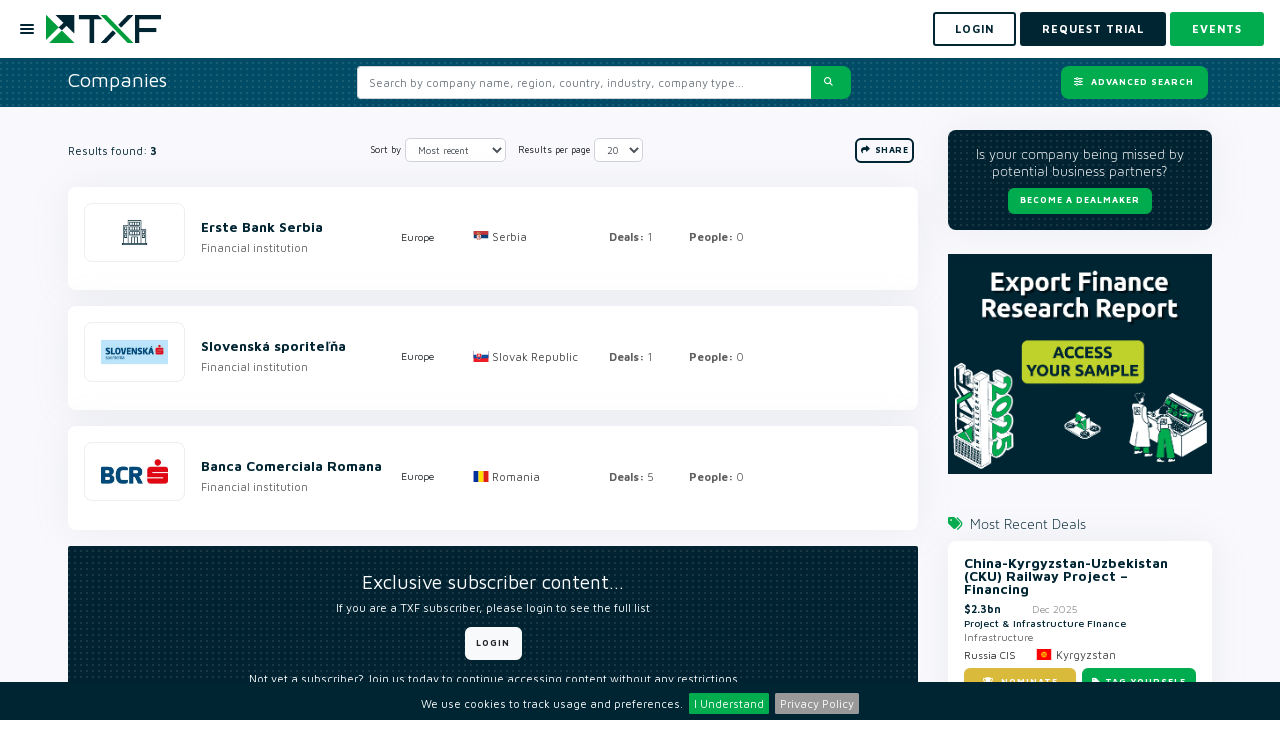

--- FILE ---
content_type: text/html; charset=utf-8
request_url: https://www.txfnews.com/data/deals/search?contentType=Company&sustainable=False&page=1&pageSize=20&orderBy=Date&awarded=False&asGreen=False&asSocial=False&includeCountry=False&includeIndustry=False&parentCompanyId=2510&onlyClosedDeals=False
body_size: 37453
content:
<!DOCTYPE html>
<html>
<head>
	<meta charset="utf-8"/>
	<meta name="viewport" content="width=device-width, height=device-height, initial-scale=1.0, maximum-scale=1">
	<meta name="google-site-verification" content="d5heLZbsadx8hr5AQmmu13ELBJwsUxdHVJttFlEyMxI"/>
		<meta property="og:image" content="https://www.txfnews.com/images/txf/txf-logo.png"/>
	

	<meta property="og:title" content="Companies"/>
<meta property="og:site_name" content="TXF"/>

	<meta name="robots" content="noarchive, noindex">

	
	<meta id="googleManagerCode" data-ga-google-tag-manager-code="GTM-NLMMNP5L"/>
	<script src="/js/google-tag-manager.js"></script>

	

<title>Companies - TXF</title>
<link rel="icon" type="image/x-icon" href="/images/txf/favicon.svg">
	


	<link rel="stylesheet"
	      href="https://stackpath.bootstrapcdn.com/bootstrap/4.1.3/css/bootstrap.min.css"
	      integrity="sha384-MCw98/SFnGE8fJT3GXwEOngsV7Zt27NXFoaoApmYm81iuXoPkFOJwJ8ERdknLPMO"
	      crossorigin="anonymous"/>

	<link rel="stylesheet" href="https://cdnjs.cloudflare.com/ajax/libs/toastr.js/2.1.4/toastr.min.css"
	      integrity="sha256-R91pD48xW+oHbpJYGn5xR0Q7tMhH4xOrWn1QqMRINtA="
	      crossorigin="anonymous"/>

	<link rel="stylesheet" href="https://cdnjs.cloudflare.com/ajax/libs/fancybox/3.5.6/jquery.fancybox.min.css"
	      integrity="sha384-Q8BgkilbsFGYNNiDqJm69hvDS7NCJWOodvfK/cwTyQD4VQA0qKzuPpvqNER1UC0F"
	      crossorigin="anonymous"/>

	<link rel="stylesheet" href="https://cdnjs.cloudflare.com/ajax/libs/jquery-simplyscroll/2.1.1/jquery.simplyscroll.min.css"
	      integrity="sha256-1nk6pWx4LkZXNHupUDSQCooz4uPtKRuLkxjNJscy7iQ="
	      crossorigin="anonymous"/>

	<link rel="stylesheet"
	      integrity="sha256-0sES5wZOR6EG9wGJAitEtxi56FKPA7fTEXW3/7ZN5pI="
	      href="https://cdnjs.cloudflare.com/ajax/libs/jquery-cookiebar/1.0.5/jquery.cookiebar.css"
	      crossorigin="anonymous"/>

	<link rel="stylesheet" href="/js/dropdowntree-txf/dropdowntree.css?v=sp-A_JjZAyiF0cBDG7xgubMUDRSBEwiYrqJfcUgrydo" />
	<link rel="stylesheet" href="/css/typeaheadjs.css?v=nPgHPAKWaLQQt7A_K4Kw6bAm4kBC0eK7_0OaPCNWsLY" />
	<link rel="stylesheet" href="/css/flags.css?v=4lILfSaWZCYejWa7f68xPaRlJEzumvOmuM7o63I9hzw" />
	<link rel="stylesheet" href="https://cdnjs.cloudflare.com/ajax/libs/font-awesome/6.2.0/css/all.min.css"
	      integrity="sha512-xh6O/CkQoPOWDdYTDqeRdPCVd1SpvCA9XXcUnZS2FmJNp1coAFzvtCN9BmamE+4aHK8yyUHUSCcJHgXloTyT2A=="
	      crossorigin="anonymous"/>

	<link rel="preconnect" href="https://fonts.googleapis.com">
	<link rel="preconnect" href="https://fonts.gstatic.com" crossorigin>
	<link href="https://fonts.googleapis.com/css2?family=Maven+Pro:wght@400;500;600;700;800;900&display=swap" rel="stylesheet">
	<link href="https://unpkg.com/aos@2.3.1/dist/aos.css" rel="stylesheet">
	<link href="https://cdnjs.cloudflare.com/ajax/libs/bootstrap-datepicker/1.10.0/css/bootstrap-datepicker.min.css" rel="stylesheet">
	<link rel="canonical" href="https://www.txfnews.com/data/deals/search"/>




<link rel="stylesheet" href="/css/txf/main.scss?v=FYIli1j5GUPvV-K3N98i4iJ4SdAk6y1-IgEBToSPGKQ" />
	
	<link href="/lib/bootstrap-datepicker/css/bootstrap-datepicker3.css" rel="stylesheet">

</head>

<body data-user-id="" data-tracking-record-type="Companies" data-tracking-record-properties="" data-ga-enabled="True" data-ga-code="G-LX3442NR3X" data-ga-ad-word-codes=" " data-priority-banner-types="[&quot;MultiPurpose&quot;,&quot;HomepageRightHand&quot;,&quot;ArticlePageRightHand&quot;,&quot;DealsPageRightHand&quot;]" data-tenant-name="txf" data-is-deal-page="True" data-post-linkedin-cookie="LinkedinPostCookie">


	<noscript>
		<iframe src="https://www.googletagmanager.com/ns.html?id=GTM-NLMMNP5L"
		        height="0" width="0"
		        style="display:none;visibility:hidden">
		</iframe>
	</noscript>

<input id="is-web-crawler-request" name="is-web-crawler-request" type="hidden" value="False" />



	
<header id="header">
	<nav class="navbar navbar-expand-lg navbar-light bg-light" id="nav">
		<ul class="navbar-nav mr-auto">
			<li class="nav-item">
				<a href="#" type="button" class="menu-btn-holder mr-3">
					<div class="menu-btn">
						<div class="menu-btn-bars"></div>
					</div>
				</a>
				<a class="navbar-brand" href="/">
					<img id="logo" src="/images/txf/txf-logo.png" alt="txf">
				</a>
			</li>
		</ul>


		<form class="form-inline my-2 my-lg-0">
				<a class="btn btn-outline-dark my-2 my-sm-0 mr-2" href="/Account/Login?returnUrl=%2Fdata%2Fdeals%2Fsearch%3FcontentType%3DCompany%26sustainable%3DFalse%26page%3D1%26pageSize%3D20%26orderBy%3DDate%26awarded%3DFalse%26asGreen%3DFalse%26asSocial%3DFalse%26includeCountry%3DFalse%26includeIndustry%3DFalse%26parentCompanyId%3D2510%26onlyClosedDeals%3DFalse">
					<span> Login </span>
				</a>
				<a class="btn btn-dark my-2 my-sm-0 mr-2" href="/Account/Register?isDealMaker=False" data-toggle="modal" data-target="#indexV2PopUp">
					<span> REQUEST TRIAL </span>
				</a>
			<a class="btn btn-primary my-2 my-sm-0" href="/events?types=Ofe&amp;types=One">
				<span> Events </span>
			</a>

		</form>
	</nav>
	<nav class="nav-side-menu">
		<ul class="navbar-nav" id="navbarSupportedContent">
			<li class="nav-item">
				<a class="nav-link " aria-haspopup="true"
				   aria-expanded="false"
				   href="/exile-ai"> Exile Flow </a>
			</li>
					<li class="nav-item dropdown">
						<a class="nav-link dropdown-toggle" data-toggle="collapse" role="button" aria-expanded="false"
						   href="#menuAwards">Awards Season 2025</a>
						<ul class="collapse navbar-collapse" aria-labelledby="dropdownMenuButton" id="menuAwards">
							<li class="nav-item">
								<a class="nav-link "
								   href="/about/awards">Overview
								</a>
							</li>
							<li class="nav-item">
								<a class="nav-link "
								   href="/awards/nominations">Choose your winners</a>
							</li>
						</ul>
					</li>
			<li class="nav-item">
				<a class="nav-link " aria-haspopup="true"
				   aria-expanded="false" href="/news">
					News </a>
			</li>

			<li class="nav-item">
				<a class="nav-link " aria-haspopup="true"
				   aria-expanded="false"
				   href="/features"> In-depth</a>
			</li>
			<li class="nav-item">
				<a class="nav-link " aria-haspopup="true"
				   aria-expanded="false" href="/podcast">Podcasts </a>
			</li>

			<li class="nav-item dropdown">
				<a class="nav-link dropdown-toggle" data-toggle="collapse" role="button" aria-expanded="false"
				   href="#menuIntelligence">
					Insights/Intelligence</a>
				<ul class="collapse navbar-collapse" aria-labelledby="dropdownMenuButton" id="menuIntelligence">
					<li class="nav-item">
						<a class="nav-link "
						   href="/data/intelligence/dashboards">Data Dashboards</a>
					</li>
					<li class="nav-item">
						<a class="nav-link " href="/data/Intelligence/reports">Reports</a>
					</li>
					

		<li class="nav-item">
			<a class="nav-link" href="https://export.txfmedia.com/Login/Login?returnUrl=/MediaContents/Library">
				On-demand videos
			</a>
		</li>

				</ul>
			</li>
			<li class="nav-item dropdown">
				<a class="nav-link dropdown-toggle" data-toggle="collapse" role="button" aria-expanded="false"
				   href="#menuEvents"> Events</a>
				<ul class="collapse navbar-collapse" aria-labelledby="dropdownMenuButton" id="menuEvents">
					<li class="nav-item">
						<a class="nav-link " href="/events?types=Ofe&amp;types=One">Live
							conferences & webinars</a>
					</li>
					

		<li class="nav-item">
			<a class="nav-link" href="https://export.txfmedia.com/Login/Login?returnUrl=/MediaContents/Content/Event Session">
				On-demand sessions
			</a>
		</li>

				</ul>
			</li>
			
				<li class="nav-item dropdown">
					<a class="nav-link dropdown-toggle" data-toggle="collapse" role="button" aria-expanded="false"
					   href="#menuTraining">
						Training</a>
					<ul class="collapse navbar-collapse" aria-labelledby="dropdownMenuButton" id="menuTraining">
						<li class="nav-item">
							<a class="nav-link "
							   href="/events?types=Trc">In-person Training</a>
						</li>
						

		<li class="nav-item">
			<a class="nav-link" href="https://export.txfmedia.com/Login/Login?returnUrl=/MediaContents/Content/Training">
				Online ECA Training
			</a>
		</li>

					</ul>
				</li>
			
			
		</ul>
	</nav>
</header>



<input id="IsDeals" name="IsDeals" type="hidden" value="False" />
<div class="tmd">
	<div class="search-box bg-pattern-2">
		<div class="container-fluid">
			<div class="row justify-content-center">
				<div class="col-xl-11">
					<div class="form-row align-items-center">
						<div class="col-auto col-md-3 d-flex align-items-center">
							<h1 class="text-white">Companies</h1>
						</div>
						<div class="col col-md-9">
							<div class="form-row align-items-center py-3">
								<div class="col col-md-7">
									<form id="advancedSearchForm" novalidate="novalidate" method="post" action="/data/deals/advancedSearch">
	<div class="input-group search-input">
		<input type="hidden" data-val="true" data-val-required="The Page field is required." id="Page" name="Page" value="1" />
		<input type="hidden" data-val="true" data-val-required="The ContentType field is required." id="ContentType" name="ContentType" value="Company">
		<input type="hidden" id="ExternalId" name="ExternalId" value="">
		<input type="hidden" id="ProjectId" name="ProjectId" value="">
		<input type="hidden" id="CompanyId" name="CompanyId" value="">
		<input type="hidden" id="DealTaggerId" name="DealTaggerId" value="">
		<input type="hidden" data-val="true" data-val-required="The Awarded field is required." id="Awarded" name="Awarded" value="False">
		<input type="hidden" data-val="true" data-val-required="The AsGreen field is required." id="AsGreen" name="AsGreen" value="False">
		<input type="hidden" data-val="true" data-val-required="The AsSocial field is required." id="AsSocial" name="AsSocial" value="False">
		<input type="hidden" id="SkipExternalId" name="SkipExternalId" value="">
		<input type="hidden" id="ProjectTypeId" name="ProjectTypeId" value="">
		<input type="hidden" id="ShortCountryCode" name="ShortCountryCode" value="">
		<input type="hidden" data-val="true" data-val-required="The IncludeCountry field is required." id="IncludeCountry" name="IncludeCountry" value="False">
		<input type="hidden" data-val="true" data-val-required="The IncludeIndustry field is required." id="IncludeIndustry" name="IncludeIndustry" value="False">
		<input type="hidden" id="IndustryId" name="IndustryId" value="">
		<input type="hidden" id="Region" name="Region" value="">
		<input type="hidden" id="DealId" name="DealId" value="">
		<input type="hidden" id="ParentCompanyId" name="ParentCompanyId" value="2510">
		<input type="hidden" id="FollowerId" name="FollowerId" value="">
		<input class="form-control" type="search" placeholder="Search by company name, region, country, industry, company type..." data-val="true" data-val-required="The SearchText field is required." id="SearchText" name="SearchText" value="">
		<div class="input-group-append">
			<button class="btn btn-primary mb-0" type="submit">
				<i class="fa-solid fa-magnifying-glass"></i>
			</button>
		</div>
	</div>
<input name="__RequestVerificationToken" type="hidden" value="CfDJ8AyTNOjbpe1OpHHkrQRxtHXW4OGuDUgtnoVyyU7qGvCnzmmOF2yKK7S9AFR6guu3i4lfWWpreQ4xEboupO1lbGJ8l5SgwBY4eUVDabEjIP9E18kXhYVJR0Eg48GiVFpi9sXIQrDuhnHf7HivhN8BiV4" /></form>
								</div>
								<div class="col-auto col-md ml-auto d-flex justify-content-end">
									<a href="#" class="btn btn-primary mb-0 filter-toggle mr-2" id="advanced-filters-tab"
									   data-not-logged-pop-up data-target="advanced-filters" type="button">
                                        <span class="inactive">
                                            <i class="fas fa-sliders-h"></i>
                                            <span>Advanced search</span>
                                        </span>
										<span class="active">
                                            <i class="fas fa-remove"></i>
                                            <span>Close</span>
                                        </span>
									</a>
								</div>
							</div>
						</div>
					</div>
				</div>
			</div>
		</div>
		<div class="tab-content">
			
<div class="bg-white additional-filters filter-toggle-tab d-none" id="advanced-filters">
	<div class="advanced-filter filter-results">
		<div class="radio-field">
			<input type="radio" name="searchType" id="advancedSearch" value="include" checked="" data-toggle-to-show="includeFilters"
			       data-toggle-to-hide="excludeFilters">
			<label for="advancedSearch">Include</label>
			<input type="radio" name="searchType" id="savedSearch" value="exclude" data-toggle-to-show="excludeFilters"
			       data-toggle-to-hide="includeFilters">
			<label for="savedSearch">Exclude</label>
		</div>
			
<div id="includeFilters" data-is-include="True" class="results" data-tab-target="includeFilters">
	<h3 class="font-weight-bold mb-3">Filter results by:</h3>
	<div data-filter-holder-include-filters class="filter-holder d-flex align-items-center mb-5">
			
<div class="dropdown dropdown-tree mr-3" id="Region" data-values="">
	<button class="btn btn-light dropdown-toggle" type="button" data-toggle="dropdown" aria-haspopup="true" aria-expanded="false">
		<span class="dropdowntree-name">Region</span><span class="caret"></span>
	</button>
	<ul style="max-height: 250px; position: absolute; transform: translate3d(0px, 42px, 0px); top: 0px; left: 0px; will-change: transform;"
	    class="dropdown-menu" aria-labelledby="dropdownMenu1" x-placement="bottom-start">


		<input type="search" class="multi-select-filter-search form-control" placeholder="Search.."/>


				<li id="Region_-11" data-group-id="Region" data-field-value="-11" data-field-selected="false">
					<i class="fa fa-square select-box" aria-hidden="true"></i><a href="#">Africa</a>
				</li>
				<li id="Region_-19" data-group-id="Region" data-field-value="-19" data-field-selected="false">
					<i class="fa fa-square select-box" aria-hidden="true"></i><a href="#">Asia Pacific</a>
				</li>
				<li id="Region_-18" data-group-id="Region" data-field-value="-18" data-field-selected="false">
					<i class="fa fa-square select-box" aria-hidden="true"></i><a href="#">Australasia</a>
				</li>
				<li id="Region_-17" data-group-id="Region" data-field-value="-17" data-field-selected="false">
					<i class="fa fa-square select-box" aria-hidden="true"></i><a href="#">Europe </a>
				</li>
				<li id="Region_-16" data-group-id="Region" data-field-value="-16" data-field-selected="false">
					<i class="fa fa-square select-box" aria-hidden="true"></i><a href="#">Latin America</a>
				</li>
				<li id="Region_-15" data-group-id="Region" data-field-value="-15" data-field-selected="false">
					<i class="fa fa-square select-box" aria-hidden="true"></i><a href="#">Middle East</a>
				</li>
				<li id="Region_-13" data-group-id="Region" data-field-value="-13" data-field-selected="false">
					<i class="fa fa-square select-box" aria-hidden="true"></i><a href="#">North America</a>
				</li>
				<li id="Region_-12" data-group-id="Region" data-field-value="-12" data-field-selected="false">
					<i class="fa fa-square select-box" aria-hidden="true"></i><a href="#">Russia CIS</a>
				</li>
				<li id="Region_-20" data-group-id="Region" data-field-value="-20" data-field-selected="false">
					<i class="fa fa-square select-box" aria-hidden="true"></i><a href="#">South Asia</a>
				</li>
				<li id="Region_-10" data-group-id="Region" data-field-value="-10" data-field-selected="false">
					<i class="fa fa-square select-box" aria-hidden="true"></i><a href="#">Undisclosed Region</a>
				</li>
	</ul>
</div>
			
<div class="dropdown dropdown-tree mr-3" id="Country" data-values="">
	<button class="btn btn-light dropdown-toggle" type="button" data-toggle="dropdown" aria-haspopup="true" aria-expanded="false">
		<span class="dropdowntree-name">Country</span><span class="caret"></span>
	</button>
	<ul style="max-height: 250px; position: absolute; transform: translate3d(0px, 42px, 0px); top: 0px; left: 0px; will-change: transform;"
	    class="dropdown-menu" aria-labelledby="dropdownMenu1" x-placement="bottom-start">


		<input type="search" class="multi-select-filter-search form-control" placeholder="Search.."/>


				<li id="Country_1" data-group-id="Country" data-field-value="1" data-field-selected="false">
					<i class="fa fa-square select-box" aria-hidden="true"></i><a href="#">Afghanistan</a>
				</li>
				<li id="Country_281" data-group-id="Country" data-field-value="281" data-field-selected="false">
					<i class="fa fa-square select-box" aria-hidden="true"></i><a href="#">Aland Islands</a>
				</li>
				<li id="Country_3" data-group-id="Country" data-field-value="3" data-field-selected="false">
					<i class="fa fa-square select-box" aria-hidden="true"></i><a href="#">Albania</a>
				</li>
				<li id="Country_4" data-group-id="Country" data-field-value="4" data-field-selected="false">
					<i class="fa fa-square select-box" aria-hidden="true"></i><a href="#">Algeria</a>
				</li>
				<li id="Country_282" data-group-id="Country" data-field-value="282" data-field-selected="false">
					<i class="fa fa-square select-box" aria-hidden="true"></i><a href="#">American Samoa</a>
				</li>
				<li id="Country_278" data-group-id="Country" data-field-value="278" data-field-selected="false">
					<i class="fa fa-square select-box" aria-hidden="true"></i><a href="#">Andorra</a>
				</li>
				<li id="Country_7" data-group-id="Country" data-field-value="7" data-field-selected="false">
					<i class="fa fa-square select-box" aria-hidden="true"></i><a href="#">Angola</a>
				</li>
				<li id="Country_283" data-group-id="Country" data-field-value="283" data-field-selected="false">
					<i class="fa fa-square select-box" aria-hidden="true"></i><a href="#">Anguilla</a>
				</li>
				<li id="Country_284" data-group-id="Country" data-field-value="284" data-field-selected="false">
					<i class="fa fa-square select-box" aria-hidden="true"></i><a href="#">Antarctica</a>
				</li>
				<li id="Country_25" data-group-id="Country" data-field-value="25" data-field-selected="false">
					<i class="fa fa-square select-box" aria-hidden="true"></i><a href="#">Antigua and Barbuda</a>
				</li>
				<li id="Country_11" data-group-id="Country" data-field-value="11" data-field-selected="false">
					<i class="fa fa-square select-box" aria-hidden="true"></i><a href="#">Argentina</a>
				</li>
				<li id="Country_12" data-group-id="Country" data-field-value="12" data-field-selected="false">
					<i class="fa fa-square select-box" aria-hidden="true"></i><a href="#">Armenia</a>
				</li>
				<li id="Country_13" data-group-id="Country" data-field-value="13" data-field-selected="false">
					<i class="fa fa-square select-box" aria-hidden="true"></i><a href="#">Aruba</a>
				</li>
				<li id="Country_14" data-group-id="Country" data-field-value="14" data-field-selected="false">
					<i class="fa fa-square select-box" aria-hidden="true"></i><a href="#">Australia</a>
				</li>
				<li id="Country_15" data-group-id="Country" data-field-value="15" data-field-selected="false">
					<i class="fa fa-square select-box" aria-hidden="true"></i><a href="#">Austria</a>
				</li>
				<li id="Country_16" data-group-id="Country" data-field-value="16" data-field-selected="false">
					<i class="fa fa-square select-box" aria-hidden="true"></i><a href="#">Azerbaijan</a>
				</li>
				<li id="Country_17" data-group-id="Country" data-field-value="17" data-field-selected="false">
					<i class="fa fa-square select-box" aria-hidden="true"></i><a href="#">Bahamas</a>
				</li>
				<li id="Country_18" data-group-id="Country" data-field-value="18" data-field-selected="false">
					<i class="fa fa-square select-box" aria-hidden="true"></i><a href="#">Bahrain</a>
				</li>
				<li id="Country_19" data-group-id="Country" data-field-value="19" data-field-selected="false">
					<i class="fa fa-square select-box" aria-hidden="true"></i><a href="#">Bangladesh</a>
				</li>
				<li id="Country_20" data-group-id="Country" data-field-value="20" data-field-selected="false">
					<i class="fa fa-square select-box" aria-hidden="true"></i><a href="#">Barbados</a>
				</li>
				<li id="Country_21" data-group-id="Country" data-field-value="21" data-field-selected="false">
					<i class="fa fa-square select-box" aria-hidden="true"></i><a href="#">Belarus</a>
				</li>
				<li id="Country_22" data-group-id="Country" data-field-value="22" data-field-selected="false">
					<i class="fa fa-square select-box" aria-hidden="true"></i><a href="#">Belgium</a>
				</li>
				<li id="Country_23" data-group-id="Country" data-field-value="23" data-field-selected="false">
					<i class="fa fa-square select-box" aria-hidden="true"></i><a href="#">Belize</a>
				</li>
				<li id="Country_24" data-group-id="Country" data-field-value="24" data-field-selected="false">
					<i class="fa fa-square select-box" aria-hidden="true"></i><a href="#">Benin</a>
				</li>
				<li id="Country_246" data-group-id="Country" data-field-value="246" data-field-selected="false">
					<i class="fa fa-square select-box" aria-hidden="true"></i><a href="#">Bermuda</a>
				</li>
				<li id="Country_26" data-group-id="Country" data-field-value="26" data-field-selected="false">
					<i class="fa fa-square select-box" aria-hidden="true"></i><a href="#">Bhutan</a>
				</li>
				<li id="Country_27" data-group-id="Country" data-field-value="27" data-field-selected="false">
					<i class="fa fa-square select-box" aria-hidden="true"></i><a href="#">Bolivia</a>
				</li>
				<li id="Country_285" data-group-id="Country" data-field-value="285" data-field-selected="false">
					<i class="fa fa-square select-box" aria-hidden="true"></i><a href="#">Bonaire, Sint Eustatius and Saba</a>
				</li>
				<li id="Country_28" data-group-id="Country" data-field-value="28" data-field-selected="false">
					<i class="fa fa-square select-box" aria-hidden="true"></i><a href="#">Bosnia and Herzegovina</a>
				</li>
				<li id="Country_29" data-group-id="Country" data-field-value="29" data-field-selected="false">
					<i class="fa fa-square select-box" aria-hidden="true"></i><a href="#">Botswana</a>
				</li>
				<li id="Country_286" data-group-id="Country" data-field-value="286" data-field-selected="false">
					<i class="fa fa-square select-box" aria-hidden="true"></i><a href="#">Bouvet Island</a>
				</li>
				<li id="Country_31" data-group-id="Country" data-field-value="31" data-field-selected="false">
					<i class="fa fa-square select-box" aria-hidden="true"></i><a href="#">Brazil</a>
				</li>
				<li id="Country_287" data-group-id="Country" data-field-value="287" data-field-selected="false">
					<i class="fa fa-square select-box" aria-hidden="true"></i><a href="#">British Indian Ocean Territory</a>
				</li>
				<li id="Country_33" data-group-id="Country" data-field-value="33" data-field-selected="false">
					<i class="fa fa-square select-box" aria-hidden="true"></i><a href="#">Brunei Darussalam</a>
				</li>
				<li id="Country_34" data-group-id="Country" data-field-value="34" data-field-selected="false">
					<i class="fa fa-square select-box" aria-hidden="true"></i><a href="#">Bulgaria</a>
				</li>
				<li id="Country_35" data-group-id="Country" data-field-value="35" data-field-selected="false">
					<i class="fa fa-square select-box" aria-hidden="true"></i><a href="#">Burkina Faso</a>
				</li>
				<li id="Country_36" data-group-id="Country" data-field-value="36" data-field-selected="false">
					<i class="fa fa-square select-box" aria-hidden="true"></i><a href="#">Burundi</a>
				</li>
				<li id="Country_37" data-group-id="Country" data-field-value="37" data-field-selected="false">
					<i class="fa fa-square select-box" aria-hidden="true"></i><a href="#">Cambodia</a>
				</li>
				<li id="Country_38" data-group-id="Country" data-field-value="38" data-field-selected="false">
					<i class="fa fa-square select-box" aria-hidden="true"></i><a href="#">Cameroon</a>
				</li>
				<li id="Country_39" data-group-id="Country" data-field-value="39" data-field-selected="false">
					<i class="fa fa-square select-box" aria-hidden="true"></i><a href="#">Canada</a>
				</li>
				<li id="Country_40" data-group-id="Country" data-field-value="40" data-field-selected="false">
					<i class="fa fa-square select-box" aria-hidden="true"></i><a href="#">Cape Verde</a>
				</li>
				<li id="Country_41" data-group-id="Country" data-field-value="41" data-field-selected="false">
					<i class="fa fa-square select-box" aria-hidden="true"></i><a href="#">Caribbean Nations</a>
				</li>
				<li id="Country_42" data-group-id="Country" data-field-value="42" data-field-selected="false">
					<i class="fa fa-square select-box" aria-hidden="true"></i><a href="#">Cayman Islands</a>
				</li>
				<li id="Country_43" data-group-id="Country" data-field-value="43" data-field-selected="false">
					<i class="fa fa-square select-box" aria-hidden="true"></i><a href="#">Central African Republic</a>
				</li>
				<li id="Country_44" data-group-id="Country" data-field-value="44" data-field-selected="false">
					<i class="fa fa-square select-box" aria-hidden="true"></i><a href="#">Chad</a>
				</li>
				<li id="Country_45" data-group-id="Country" data-field-value="45" data-field-selected="false">
					<i class="fa fa-square select-box" aria-hidden="true"></i><a href="#">Chile</a>
				</li>
				<li id="Country_46" data-group-id="Country" data-field-value="46" data-field-selected="false">
					<i class="fa fa-square select-box" aria-hidden="true"></i><a href="#">China</a>
				</li>
				<li id="Country_288" data-group-id="Country" data-field-value="288" data-field-selected="false">
					<i class="fa fa-square select-box" aria-hidden="true"></i><a href="#">Christmas Island</a>
				</li>
				<li id="Country_289" data-group-id="Country" data-field-value="289" data-field-selected="false">
					<i class="fa fa-square select-box" aria-hidden="true"></i><a href="#">Cocos [Keeling] Islands</a>
				</li>
				<li id="Country_49" data-group-id="Country" data-field-value="49" data-field-selected="false">
					<i class="fa fa-square select-box" aria-hidden="true"></i><a href="#">Colombia</a>
				</li>
				<li id="Country_50" data-group-id="Country" data-field-value="50" data-field-selected="false">
					<i class="fa fa-square select-box" aria-hidden="true"></i><a href="#">Comoros</a>
				</li>
				<li id="Country_51" data-group-id="Country" data-field-value="51" data-field-selected="false">
					<i class="fa fa-square select-box" aria-hidden="true"></i><a href="#">Congo</a>
				</li>
				<li id="Country_59" data-group-id="Country" data-field-value="59" data-field-selected="false">
					<i class="fa fa-square select-box" aria-hidden="true"></i><a href="#">Congo, Democratic Republic of the</a>
				</li>
				<li id="Country_290" data-group-id="Country" data-field-value="290" data-field-selected="false">
					<i class="fa fa-square select-box" aria-hidden="true"></i><a href="#">Cook Islands</a>
				</li>
				<li id="Country_53" data-group-id="Country" data-field-value="53" data-field-selected="false">
					<i class="fa fa-square select-box" aria-hidden="true"></i><a href="#">Costa Rica</a>
				</li>
				<li id="Country_54" data-group-id="Country" data-field-value="54" data-field-selected="false">
					<i class="fa fa-square select-box" aria-hidden="true"></i><a href="#">Cote D&#x27;Ivoire (Ivory Coast)</a>
				</li>
				<li id="Country_55" data-group-id="Country" data-field-value="55" data-field-selected="false">
					<i class="fa fa-square select-box" aria-hidden="true"></i><a href="#">Croatia</a>
				</li>
				<li id="Country_56" data-group-id="Country" data-field-value="56" data-field-selected="false">
					<i class="fa fa-square select-box" aria-hidden="true"></i><a href="#">Cuba</a>
				</li>
				<li id="Country_277" data-group-id="Country" data-field-value="277" data-field-selected="false">
					<i class="fa fa-square select-box" aria-hidden="true"></i><a href="#">Curacao</a>
				</li>
				<li id="Country_57" data-group-id="Country" data-field-value="57" data-field-selected="false">
					<i class="fa fa-square select-box" aria-hidden="true"></i><a href="#">Cyprus</a>
				</li>
				<li id="Country_58" data-group-id="Country" data-field-value="58" data-field-selected="false">
					<i class="fa fa-square select-box" aria-hidden="true"></i><a href="#">Czech Republic</a>
				</li>
				<li id="Country_60" data-group-id="Country" data-field-value="60" data-field-selected="false">
					<i class="fa fa-square select-box" aria-hidden="true"></i><a href="#">Denmark</a>
				</li>
				<li id="Country_61" data-group-id="Country" data-field-value="61" data-field-selected="false">
					<i class="fa fa-square select-box" aria-hidden="true"></i><a href="#">Djibouti</a>
				</li>
				<li id="Country_269" data-group-id="Country" data-field-value="269" data-field-selected="false">
					<i class="fa fa-square select-box" aria-hidden="true"></i><a href="#">Dominica</a>
				</li>
				<li id="Country_63" data-group-id="Country" data-field-value="63" data-field-selected="false">
					<i class="fa fa-square select-box" aria-hidden="true"></i><a href="#">Dominican Republic</a>
				</li>
				<li id="Country_65" data-group-id="Country" data-field-value="65" data-field-selected="false">
					<i class="fa fa-square select-box" aria-hidden="true"></i><a href="#">Ecuador</a>
				</li>
				<li id="Country_66" data-group-id="Country" data-field-value="66" data-field-selected="false">
					<i class="fa fa-square select-box" aria-hidden="true"></i><a href="#">Egypt</a>
				</li>
				<li id="Country_67" data-group-id="Country" data-field-value="67" data-field-selected="false">
					<i class="fa fa-square select-box" aria-hidden="true"></i><a href="#">El Salvador</a>
				</li>
				<li id="Country_68" data-group-id="Country" data-field-value="68" data-field-selected="false">
					<i class="fa fa-square select-box" aria-hidden="true"></i><a href="#">Equatorial Guinea</a>
				</li>
				<li id="Country_69" data-group-id="Country" data-field-value="69" data-field-selected="false">
					<i class="fa fa-square select-box" aria-hidden="true"></i><a href="#">Eritrea</a>
				</li>
				<li id="Country_70" data-group-id="Country" data-field-value="70" data-field-selected="false">
					<i class="fa fa-square select-box" aria-hidden="true"></i><a href="#">Estonia</a>
				</li>
				<li id="Country_208" data-group-id="Country" data-field-value="208" data-field-selected="false">
					<i class="fa fa-square select-box" aria-hidden="true"></i><a href="#">Eswatini</a>
				</li>
				<li id="Country_71" data-group-id="Country" data-field-value="71" data-field-selected="false">
					<i class="fa fa-square select-box" aria-hidden="true"></i><a href="#">Ethiopia</a>
				</li>
				<li id="Country_291" data-group-id="Country" data-field-value="291" data-field-selected="false">
					<i class="fa fa-square select-box" aria-hidden="true"></i><a href="#">Falkland Islands</a>
				</li>
				<li id="Country_292" data-group-id="Country" data-field-value="292" data-field-selected="false">
					<i class="fa fa-square select-box" aria-hidden="true"></i><a href="#">Faroe Islands</a>
				</li>
				<li id="Country_75" data-group-id="Country" data-field-value="75" data-field-selected="false">
					<i class="fa fa-square select-box" aria-hidden="true"></i><a href="#">Fiji</a>
				</li>
				<li id="Country_76" data-group-id="Country" data-field-value="76" data-field-selected="false">
					<i class="fa fa-square select-box" aria-hidden="true"></i><a href="#">Finland</a>
				</li>
				<li id="Country_77" data-group-id="Country" data-field-value="77" data-field-selected="false">
					<i class="fa fa-square select-box" aria-hidden="true"></i><a href="#">France</a>
				</li>
				<li id="Country_79" data-group-id="Country" data-field-value="79" data-field-selected="false">
					<i class="fa fa-square select-box" aria-hidden="true"></i><a href="#">French Guiana</a>
				</li>
				<li id="Country_293" data-group-id="Country" data-field-value="293" data-field-selected="false">
					<i class="fa fa-square select-box" aria-hidden="true"></i><a href="#">French Polynesia</a>
				</li>
				<li id="Country_294" data-group-id="Country" data-field-value="294" data-field-selected="false">
					<i class="fa fa-square select-box" aria-hidden="true"></i><a href="#">French Southern Territories</a>
				</li>
				<li id="Country_82" data-group-id="Country" data-field-value="82" data-field-selected="false">
					<i class="fa fa-square select-box" aria-hidden="true"></i><a href="#">Gabon</a>
				</li>
				<li id="Country_83" data-group-id="Country" data-field-value="83" data-field-selected="false">
					<i class="fa fa-square select-box" aria-hidden="true"></i><a href="#">Gambia</a>
				</li>
				<li id="Country_84" data-group-id="Country" data-field-value="84" data-field-selected="false">
					<i class="fa fa-square select-box" aria-hidden="true"></i><a href="#">Georgia</a>
				</li>
				<li id="Country_85" data-group-id="Country" data-field-value="85" data-field-selected="false">
					<i class="fa fa-square select-box" aria-hidden="true"></i><a href="#">Germany</a>
				</li>
				<li id="Country_86" data-group-id="Country" data-field-value="86" data-field-selected="false">
					<i class="fa fa-square select-box" aria-hidden="true"></i><a href="#">Ghana</a>
				</li>
				<li id="Country_295" data-group-id="Country" data-field-value="295" data-field-selected="false">
					<i class="fa fa-square select-box" aria-hidden="true"></i><a href="#">Gibraltar</a>
				</li>
				<li id="Country_88" data-group-id="Country" data-field-value="88" data-field-selected="false">
					<i class="fa fa-square select-box" aria-hidden="true"></i><a href="#">Greece</a>
				</li>
				<li id="Country_89" data-group-id="Country" data-field-value="89" data-field-selected="false">
					<i class="fa fa-square select-box" aria-hidden="true"></i><a href="#">Greenland</a>
				</li>
				<li id="Country_271" data-group-id="Country" data-field-value="271" data-field-selected="false">
					<i class="fa fa-square select-box" aria-hidden="true"></i><a href="#">Grenada</a>
				</li>
				<li id="Country_296" data-group-id="Country" data-field-value="296" data-field-selected="false">
					<i class="fa fa-square select-box" aria-hidden="true"></i><a href="#">Guadeloupe</a>
				</li>
				<li id="Country_297" data-group-id="Country" data-field-value="297" data-field-selected="false">
					<i class="fa fa-square select-box" aria-hidden="true"></i><a href="#">Guam</a>
				</li>
				<li id="Country_93" data-group-id="Country" data-field-value="93" data-field-selected="false">
					<i class="fa fa-square select-box" aria-hidden="true"></i><a href="#">Guatemala</a>
				</li>
				<li id="Country_298" data-group-id="Country" data-field-value="298" data-field-selected="false">
					<i class="fa fa-square select-box" aria-hidden="true"></i><a href="#">Guernsey</a>
				</li>
				<li id="Country_94" data-group-id="Country" data-field-value="94" data-field-selected="false">
					<i class="fa fa-square select-box" aria-hidden="true"></i><a href="#">Guinea</a>
				</li>
				<li id="Country_95" data-group-id="Country" data-field-value="95" data-field-selected="false">
					<i class="fa fa-square select-box" aria-hidden="true"></i><a href="#">Guinea-Bissau</a>
				</li>
				<li id="Country_96" data-group-id="Country" data-field-value="96" data-field-selected="false">
					<i class="fa fa-square select-box" aria-hidden="true"></i><a href="#">Guyana</a>
				</li>
				<li id="Country_97" data-group-id="Country" data-field-value="97" data-field-selected="false">
					<i class="fa fa-square select-box" aria-hidden="true"></i><a href="#">Haiti</a>
				</li>
				<li id="Country_299" data-group-id="Country" data-field-value="299" data-field-selected="false">
					<i class="fa fa-square select-box" aria-hidden="true"></i><a href="#">Heard Island and McDonald Islands</a>
				</li>
				<li id="Country_99" data-group-id="Country" data-field-value="99" data-field-selected="false">
					<i class="fa fa-square select-box" aria-hidden="true"></i><a href="#">Honduras</a>
				</li>
				<li id="Country_100" data-group-id="Country" data-field-value="100" data-field-selected="false">
					<i class="fa fa-square select-box" aria-hidden="true"></i><a href="#">Hong Kong</a>
				</li>
				<li id="Country_101" data-group-id="Country" data-field-value="101" data-field-selected="false">
					<i class="fa fa-square select-box" aria-hidden="true"></i><a href="#">Hungary</a>
				</li>
				<li id="Country_102" data-group-id="Country" data-field-value="102" data-field-selected="false">
					<i class="fa fa-square select-box" aria-hidden="true"></i><a href="#">Iceland</a>
				</li>
				<li id="Country_103" data-group-id="Country" data-field-value="103" data-field-selected="false">
					<i class="fa fa-square select-box" aria-hidden="true"></i><a href="#">India</a>
				</li>
				<li id="Country_104" data-group-id="Country" data-field-value="104" data-field-selected="false">
					<i class="fa fa-square select-box" aria-hidden="true"></i><a href="#">Indonesia</a>
				</li>
				<li id="Country_105" data-group-id="Country" data-field-value="105" data-field-selected="false">
					<i class="fa fa-square select-box" aria-hidden="true"></i><a href="#">Iran</a>
				</li>
				<li id="Country_106" data-group-id="Country" data-field-value="106" data-field-selected="false">
					<i class="fa fa-square select-box" aria-hidden="true"></i><a href="#">Iraq</a>
				</li>
				<li id="Country_107" data-group-id="Country" data-field-value="107" data-field-selected="false">
					<i class="fa fa-square select-box" aria-hidden="true"></i><a href="#">Ireland</a>
				</li>
				<li id="Country_300" data-group-id="Country" data-field-value="300" data-field-selected="false">
					<i class="fa fa-square select-box" aria-hidden="true"></i><a href="#">Isle of Man</a>
				</li>
				<li id="Country_108" data-group-id="Country" data-field-value="108" data-field-selected="false">
					<i class="fa fa-square select-box" aria-hidden="true"></i><a href="#">Israel</a>
				</li>
				<li id="Country_109" data-group-id="Country" data-field-value="109" data-field-selected="false">
					<i class="fa fa-square select-box" aria-hidden="true"></i><a href="#">Italy</a>
				</li>
				<li id="Country_110" data-group-id="Country" data-field-value="110" data-field-selected="false">
					<i class="fa fa-square select-box" aria-hidden="true"></i><a href="#">Jamaica</a>
				</li>
				<li id="Country_111" data-group-id="Country" data-field-value="111" data-field-selected="false">
					<i class="fa fa-square select-box" aria-hidden="true"></i><a href="#">Japan</a>
				</li>
				<li id="Country_248" data-group-id="Country" data-field-value="248" data-field-selected="false">
					<i class="fa fa-square select-box" aria-hidden="true"></i><a href="#">Jersey</a>
				</li>
				<li id="Country_112" data-group-id="Country" data-field-value="112" data-field-selected="false">
					<i class="fa fa-square select-box" aria-hidden="true"></i><a href="#">Jordan</a>
				</li>
				<li id="Country_113" data-group-id="Country" data-field-value="113" data-field-selected="false">
					<i class="fa fa-square select-box" aria-hidden="true"></i><a href="#">Kazakhstan</a>
				</li>
				<li id="Country_114" data-group-id="Country" data-field-value="114" data-field-selected="false">
					<i class="fa fa-square select-box" aria-hidden="true"></i><a href="#">Kenya</a>
				</li>
				<li id="Country_265" data-group-id="Country" data-field-value="265" data-field-selected="false">
					<i class="fa fa-square select-box" aria-hidden="true"></i><a href="#">Kiribati</a>
				</li>
				<li id="Country_116" data-group-id="Country" data-field-value="116" data-field-selected="false">
					<i class="fa fa-square select-box" aria-hidden="true"></i><a href="#">Korea</a>
				</li>
				<li id="Country_117" data-group-id="Country" data-field-value="117" data-field-selected="false">
					<i class="fa fa-square select-box" aria-hidden="true"></i><a href="#">Korea, North</a>
				</li>
				<li id="Country_267" data-group-id="Country" data-field-value="267" data-field-selected="false">
					<i class="fa fa-square select-box" aria-hidden="true"></i><a href="#">Kosovo</a>
				</li>
				<li id="Country_118" data-group-id="Country" data-field-value="118" data-field-selected="false">
					<i class="fa fa-square select-box" aria-hidden="true"></i><a href="#">Kuwait</a>
				</li>
				<li id="Country_119" data-group-id="Country" data-field-value="119" data-field-selected="false">
					<i class="fa fa-square select-box" aria-hidden="true"></i><a href="#">Kyrgyzstan</a>
				</li>
				<li id="Country_120" data-group-id="Country" data-field-value="120" data-field-selected="false">
					<i class="fa fa-square select-box" aria-hidden="true"></i><a href="#">Laos</a>
				</li>
				<li id="Country_121" data-group-id="Country" data-field-value="121" data-field-selected="false">
					<i class="fa fa-square select-box" aria-hidden="true"></i><a href="#">Latvia</a>
				</li>
				<li id="Country_122" data-group-id="Country" data-field-value="122" data-field-selected="false">
					<i class="fa fa-square select-box" aria-hidden="true"></i><a href="#">Lebanon</a>
				</li>
				<li id="Country_123" data-group-id="Country" data-field-value="123" data-field-selected="false">
					<i class="fa fa-square select-box" aria-hidden="true"></i><a href="#">Lesotho</a>
				</li>
				<li id="Country_124" data-group-id="Country" data-field-value="124" data-field-selected="false">
					<i class="fa fa-square select-box" aria-hidden="true"></i><a href="#">Liberia</a>
				</li>
				<li id="Country_125" data-group-id="Country" data-field-value="125" data-field-selected="false">
					<i class="fa fa-square select-box" aria-hidden="true"></i><a href="#">Libya</a>
				</li>
				<li id="Country_275" data-group-id="Country" data-field-value="275" data-field-selected="false">
					<i class="fa fa-square select-box" aria-hidden="true"></i><a href="#">Liechtenstein</a>
				</li>
				<li id="Country_127" data-group-id="Country" data-field-value="127" data-field-selected="false">
					<i class="fa fa-square select-box" aria-hidden="true"></i><a href="#">Lithuania</a>
				</li>
				<li id="Country_128" data-group-id="Country" data-field-value="128" data-field-selected="false">
					<i class="fa fa-square select-box" aria-hidden="true"></i><a href="#">Luxembourg</a>
				</li>
				<li id="Country_272" data-group-id="Country" data-field-value="272" data-field-selected="false">
					<i class="fa fa-square select-box" aria-hidden="true"></i><a href="#">Macau SAR</a>
				</li>
				<li id="Country_131" data-group-id="Country" data-field-value="131" data-field-selected="false">
					<i class="fa fa-square select-box" aria-hidden="true"></i><a href="#">Madagascar</a>
				</li>
				<li id="Country_132" data-group-id="Country" data-field-value="132" data-field-selected="false">
					<i class="fa fa-square select-box" aria-hidden="true"></i><a href="#">Malawi</a>
				</li>
				<li id="Country_133" data-group-id="Country" data-field-value="133" data-field-selected="false">
					<i class="fa fa-square select-box" aria-hidden="true"></i><a href="#">Malaysia</a>
				</li>
				<li id="Country_134" data-group-id="Country" data-field-value="134" data-field-selected="false">
					<i class="fa fa-square select-box" aria-hidden="true"></i><a href="#">Maldives</a>
				</li>
				<li id="Country_135" data-group-id="Country" data-field-value="135" data-field-selected="false">
					<i class="fa fa-square select-box" aria-hidden="true"></i><a href="#">Mali</a>
				</li>
				<li id="Country_136" data-group-id="Country" data-field-value="136" data-field-selected="false">
					<i class="fa fa-square select-box" aria-hidden="true"></i><a href="#">Malta</a>
				</li>
				<li id="Country_141" data-group-id="Country" data-field-value="141" data-field-selected="false">
					<i class="fa fa-square select-box" aria-hidden="true"></i><a href="#">Marshall Islands</a>
				</li>
				<li id="Country_301" data-group-id="Country" data-field-value="301" data-field-selected="false">
					<i class="fa fa-square select-box" aria-hidden="true"></i><a href="#">Martinique</a>
				</li>
				<li id="Country_139" data-group-id="Country" data-field-value="139" data-field-selected="false">
					<i class="fa fa-square select-box" aria-hidden="true"></i><a href="#">Mauritania</a>
				</li>
				<li id="Country_140" data-group-id="Country" data-field-value="140" data-field-selected="false">
					<i class="fa fa-square select-box" aria-hidden="true"></i><a href="#">Mauritius</a>
				</li>
				<li id="Country_302" data-group-id="Country" data-field-value="302" data-field-selected="false">
					<i class="fa fa-square select-box" aria-hidden="true"></i><a href="#">Mayotte</a>
				</li>
				<li id="Country_142" data-group-id="Country" data-field-value="142" data-field-selected="false">
					<i class="fa fa-square select-box" aria-hidden="true"></i><a href="#">Mexico</a>
				</li>
				<li id="Country_268" data-group-id="Country" data-field-value="268" data-field-selected="false">
					<i class="fa fa-square select-box" aria-hidden="true"></i><a href="#">Micronesia</a>
				</li>
				<li id="Country_143" data-group-id="Country" data-field-value="143" data-field-selected="false">
					<i class="fa fa-square select-box" aria-hidden="true"></i><a href="#">Moldova</a>
				</li>
				<li id="Country_144" data-group-id="Country" data-field-value="144" data-field-selected="false">
					<i class="fa fa-square select-box" aria-hidden="true"></i><a href="#">Monaco</a>
				</li>
				<li id="Country_145" data-group-id="Country" data-field-value="145" data-field-selected="false">
					<i class="fa fa-square select-box" aria-hidden="true"></i><a href="#">Mongolia</a>
				</li>
				<li id="Country_146" data-group-id="Country" data-field-value="146" data-field-selected="false">
					<i class="fa fa-square select-box" aria-hidden="true"></i><a href="#">Montenegro</a>
				</li>
				<li id="Country_303" data-group-id="Country" data-field-value="303" data-field-selected="false">
					<i class="fa fa-square select-box" aria-hidden="true"></i><a href="#">Montserrat</a>
				</li>
				<li id="Country_147" data-group-id="Country" data-field-value="147" data-field-selected="false">
					<i class="fa fa-square select-box" aria-hidden="true"></i><a href="#">Morocco</a>
				</li>
				<li id="Country_148" data-group-id="Country" data-field-value="148" data-field-selected="false">
					<i class="fa fa-square select-box" aria-hidden="true"></i><a href="#">Mozambique</a>
				</li>
				<li id="Country_149" data-group-id="Country" data-field-value="149" data-field-selected="false">
					<i class="fa fa-square select-box" aria-hidden="true"></i><a href="#">Myanmar</a>
				</li>
				<li id="Country_150" data-group-id="Country" data-field-value="150" data-field-selected="false">
					<i class="fa fa-square select-box" aria-hidden="true"></i><a href="#">Namibia</a>
				</li>
				<li id="Country_154" data-group-id="Country" data-field-value="154" data-field-selected="false">
					<i class="fa fa-square select-box" aria-hidden="true"></i><a href="#">Nauru</a>
				</li>
				<li id="Country_152" data-group-id="Country" data-field-value="152" data-field-selected="false">
					<i class="fa fa-square select-box" aria-hidden="true"></i><a href="#">Nepal</a>
				</li>
				<li id="Country_153" data-group-id="Country" data-field-value="153" data-field-selected="false">
					<i class="fa fa-square select-box" aria-hidden="true"></i><a href="#">Netherlands</a>
				</li>
				<li id="Country_304" data-group-id="Country" data-field-value="304" data-field-selected="false">
					<i class="fa fa-square select-box" aria-hidden="true"></i><a href="#">New Caledonia</a>
				</li>
				<li id="Country_156" data-group-id="Country" data-field-value="156" data-field-selected="false">
					<i class="fa fa-square select-box" aria-hidden="true"></i><a href="#">New Zealand</a>
				</li>
				<li id="Country_157" data-group-id="Country" data-field-value="157" data-field-selected="false">
					<i class="fa fa-square select-box" aria-hidden="true"></i><a href="#">Nicaragua</a>
				</li>
				<li id="Country_158" data-group-id="Country" data-field-value="158" data-field-selected="false">
					<i class="fa fa-square select-box" aria-hidden="true"></i><a href="#">Niger</a>
				</li>
				<li id="Country_159" data-group-id="Country" data-field-value="159" data-field-selected="false">
					<i class="fa fa-square select-box" aria-hidden="true"></i><a href="#">Nigeria</a>
				</li>
				<li id="Country_305" data-group-id="Country" data-field-value="305" data-field-selected="false">
					<i class="fa fa-square select-box" aria-hidden="true"></i><a href="#">Niue</a>
				</li>
				<li id="Country_306" data-group-id="Country" data-field-value="306" data-field-selected="false">
					<i class="fa fa-square select-box" aria-hidden="true"></i><a href="#">Norfolk Island</a>
				</li>
				<li id="Country_130" data-group-id="Country" data-field-value="130" data-field-selected="false">
					<i class="fa fa-square select-box" aria-hidden="true"></i><a href="#">North Macedonia</a>
				</li>
				<li id="Country_307" data-group-id="Country" data-field-value="307" data-field-selected="false">
					<i class="fa fa-square select-box" aria-hidden="true"></i><a href="#">Northern Mariana Islands</a>
				</li>
				<li id="Country_163" data-group-id="Country" data-field-value="163" data-field-selected="false">
					<i class="fa fa-square select-box" aria-hidden="true"></i><a href="#">Norway</a>
				</li>
				<li id="Country_260" data-group-id="Country" data-field-value="260" data-field-selected="false">
					<i class="fa fa-square select-box" aria-hidden="true"></i><a href="#">Not disclosed Asia</a>
				</li>
				<li id="Country_259" data-group-id="Country" data-field-value="259" data-field-selected="false">
					<i class="fa fa-square select-box" aria-hidden="true"></i><a href="#">Not disclosed ME</a>
				</li>
				<li id="Country_165" data-group-id="Country" data-field-value="165" data-field-selected="false">
					<i class="fa fa-square select-box" aria-hidden="true"></i><a href="#">Oman</a>
				</li>
				<li id="Country_166" data-group-id="Country" data-field-value="166" data-field-selected="false">
					<i class="fa fa-square select-box" aria-hidden="true"></i><a href="#">Pakistan</a>
				</li>
				<li id="Country_264" data-group-id="Country" data-field-value="264" data-field-selected="false">
					<i class="fa fa-square select-box" aria-hidden="true"></i><a href="#">Palau</a>
				</li>
				<li id="Country_273" data-group-id="Country" data-field-value="273" data-field-selected="false">
					<i class="fa fa-square select-box" aria-hidden="true"></i><a href="#">Palestine</a>
				</li>
				<li id="Country_280" data-group-id="Country" data-field-value="280" data-field-selected="false">
					<i class="fa fa-square select-box" aria-hidden="true"></i><a href="#">Palestine</a>
				</li>
				<li id="Country_168" data-group-id="Country" data-field-value="168" data-field-selected="false">
					<i class="fa fa-square select-box" aria-hidden="true"></i><a href="#">Panama</a>
				</li>
				<li id="Country_169" data-group-id="Country" data-field-value="169" data-field-selected="false">
					<i class="fa fa-square select-box" aria-hidden="true"></i><a href="#">Papua New Guinea</a>
				</li>
				<li id="Country_170" data-group-id="Country" data-field-value="170" data-field-selected="false">
					<i class="fa fa-square select-box" aria-hidden="true"></i><a href="#">Paraguay</a>
				</li>
				<li id="Country_171" data-group-id="Country" data-field-value="171" data-field-selected="false">
					<i class="fa fa-square select-box" aria-hidden="true"></i><a href="#">Peru</a>
				</li>
				<li id="Country_172" data-group-id="Country" data-field-value="172" data-field-selected="false">
					<i class="fa fa-square select-box" aria-hidden="true"></i><a href="#">Philippines</a>
				</li>
				<li id="Country_308" data-group-id="Country" data-field-value="308" data-field-selected="false">
					<i class="fa fa-square select-box" aria-hidden="true"></i><a href="#">Pitcairn</a>
				</li>
				<li id="Country_174" data-group-id="Country" data-field-value="174" data-field-selected="false">
					<i class="fa fa-square select-box" aria-hidden="true"></i><a href="#">Poland</a>
				</li>
				<li id="Country_175" data-group-id="Country" data-field-value="175" data-field-selected="false">
					<i class="fa fa-square select-box" aria-hidden="true"></i><a href="#">Portugal</a>
				</li>
				<li id="Country_309" data-group-id="Country" data-field-value="309" data-field-selected="false">
					<i class="fa fa-square select-box" aria-hidden="true"></i><a href="#">Puerto Rico</a>
				</li>
				<li id="Country_177" data-group-id="Country" data-field-value="177" data-field-selected="false">
					<i class="fa fa-square select-box" aria-hidden="true"></i><a href="#">Qatar</a>
				</li>
				<li id="Country_310" data-group-id="Country" data-field-value="310" data-field-selected="false">
					<i class="fa fa-square select-box" aria-hidden="true"></i><a href="#">Reunion</a>
				</li>
				<li id="Country_179" data-group-id="Country" data-field-value="179" data-field-selected="false">
					<i class="fa fa-square select-box" aria-hidden="true"></i><a href="#">Romania</a>
				</li>
				<li id="Country_180" data-group-id="Country" data-field-value="180" data-field-selected="false">
					<i class="fa fa-square select-box" aria-hidden="true"></i><a href="#">Russian Federation</a>
				</li>
				<li id="Country_181" data-group-id="Country" data-field-value="181" data-field-selected="false">
					<i class="fa fa-square select-box" aria-hidden="true"></i><a href="#">Rwanda</a>
				</li>
				<li id="Country_311" data-group-id="Country" data-field-value="311" data-field-selected="false">
					<i class="fa fa-square select-box" aria-hidden="true"></i><a href="#">Saint Barth&#xE9;lemy</a>
				</li>
				<li id="Country_312" data-group-id="Country" data-field-value="312" data-field-selected="false">
					<i class="fa fa-square select-box" aria-hidden="true"></i><a href="#">Saint Helena, Ascension and Tristan da Cunha</a>
				</li>
				<li id="Country_276" data-group-id="Country" data-field-value="276" data-field-selected="false">
					<i class="fa fa-square select-box" aria-hidden="true"></i><a href="#">Saint Kitts and Nevis</a>
				</li>
				<li id="Country_185" data-group-id="Country" data-field-value="185" data-field-selected="false">
					<i class="fa fa-square select-box" aria-hidden="true"></i><a href="#">Saint Lucia</a>
				</li>
				<li id="Country_313" data-group-id="Country" data-field-value="313" data-field-selected="false">
					<i class="fa fa-square select-box" aria-hidden="true"></i><a href="#">Saint Martin</a>
				</li>
				<li id="Country_314" data-group-id="Country" data-field-value="314" data-field-selected="false">
					<i class="fa fa-square select-box" aria-hidden="true"></i><a href="#">Saint Pierre and Miquelon</a>
				</li>
				<li id="Country_187" data-group-id="Country" data-field-value="187" data-field-selected="false">
					<i class="fa fa-square select-box" aria-hidden="true"></i><a href="#">Saint Vincent and the Grenadines</a>
				</li>
				<li id="Country_188" data-group-id="Country" data-field-value="188" data-field-selected="false">
					<i class="fa fa-square select-box" aria-hidden="true"></i><a href="#">Samoa</a>
				</li>
				<li id="Country_189" data-group-id="Country" data-field-value="189" data-field-selected="false">
					<i class="fa fa-square select-box" aria-hidden="true"></i><a href="#">San Marino</a>
				</li>
				<li id="Country_270" data-group-id="Country" data-field-value="270" data-field-selected="false">
					<i class="fa fa-square select-box" aria-hidden="true"></i><a href="#">Sao Tome and Principe</a>
				</li>
				<li id="Country_191" data-group-id="Country" data-field-value="191" data-field-selected="false">
					<i class="fa fa-square select-box" aria-hidden="true"></i><a href="#">Saudi Arabia</a>
				</li>
				<li id="Country_192" data-group-id="Country" data-field-value="192" data-field-selected="false">
					<i class="fa fa-square select-box" aria-hidden="true"></i><a href="#">Senegal</a>
				</li>
				<li id="Country_193" data-group-id="Country" data-field-value="193" data-field-selected="false">
					<i class="fa fa-square select-box" aria-hidden="true"></i><a href="#">Serbia</a>
				</li>
				<li id="Country_194" data-group-id="Country" data-field-value="194" data-field-selected="false">
					<i class="fa fa-square select-box" aria-hidden="true"></i><a href="#">Seychelles</a>
				</li>
				<li id="Country_195" data-group-id="Country" data-field-value="195" data-field-selected="false">
					<i class="fa fa-square select-box" aria-hidden="true"></i><a href="#">Sierra Leone</a>
				</li>
				<li id="Country_196" data-group-id="Country" data-field-value="196" data-field-selected="false">
					<i class="fa fa-square select-box" aria-hidden="true"></i><a href="#">Singapore</a>
				</li>
				<li id="Country_197" data-group-id="Country" data-field-value="197" data-field-selected="false">
					<i class="fa fa-square select-box" aria-hidden="true"></i><a href="#">Slovak Republic</a>
				</li>
				<li id="Country_198" data-group-id="Country" data-field-value="198" data-field-selected="false">
					<i class="fa fa-square select-box" aria-hidden="true"></i><a href="#">Slovenia</a>
				</li>
				<li id="Country_199" data-group-id="Country" data-field-value="199" data-field-selected="false">
					<i class="fa fa-square select-box" aria-hidden="true"></i><a href="#">Solomon Islands</a>
				</li>
				<li id="Country_200" data-group-id="Country" data-field-value="200" data-field-selected="false">
					<i class="fa fa-square select-box" aria-hidden="true"></i><a href="#">Somalia</a>
				</li>
				<li id="Country_201" data-group-id="Country" data-field-value="201" data-field-selected="false">
					<i class="fa fa-square select-box" aria-hidden="true"></i><a href="#">South Africa</a>
				</li>
				<li id="Country_315" data-group-id="Country" data-field-value="315" data-field-selected="false">
					<i class="fa fa-square select-box" aria-hidden="true"></i><a href="#">South Georgia and the South Sandwich Islands</a>
				</li>
				<li id="Country_249" data-group-id="Country" data-field-value="249" data-field-selected="false">
					<i class="fa fa-square select-box" aria-hidden="true"></i><a href="#">South Sudan</a>
				</li>
				<li id="Country_202" data-group-id="Country" data-field-value="202" data-field-selected="false">
					<i class="fa fa-square select-box" aria-hidden="true"></i><a href="#">Spain</a>
				</li>
				<li id="Country_203" data-group-id="Country" data-field-value="203" data-field-selected="false">
					<i class="fa fa-square select-box" aria-hidden="true"></i><a href="#">Sri Lanka</a>
				</li>
				<li id="Country_204" data-group-id="Country" data-field-value="204" data-field-selected="false">
					<i class="fa fa-square select-box" aria-hidden="true"></i><a href="#">Sudan</a>
				</li>
				<li id="Country_206" data-group-id="Country" data-field-value="206" data-field-selected="false">
					<i class="fa fa-square select-box" aria-hidden="true"></i><a href="#">Suriname</a>
				</li>
				<li id="Country_251" data-group-id="Country" data-field-value="251" data-field-selected="false">
					<i class="fa fa-square select-box" aria-hidden="true"></i><a href="#">Svalbard and Jan Mayen</a>
				</li>
				<li id="Country_209" data-group-id="Country" data-field-value="209" data-field-selected="false">
					<i class="fa fa-square select-box" aria-hidden="true"></i><a href="#">Sweden</a>
				</li>
				<li id="Country_210" data-group-id="Country" data-field-value="210" data-field-selected="false">
					<i class="fa fa-square select-box" aria-hidden="true"></i><a href="#">Switzerland</a>
				</li>
				<li id="Country_211" data-group-id="Country" data-field-value="211" data-field-selected="false">
					<i class="fa fa-square select-box" aria-hidden="true"></i><a href="#">Syria</a>
				</li>
				<li id="Country_212" data-group-id="Country" data-field-value="212" data-field-selected="false">
					<i class="fa fa-square select-box" aria-hidden="true"></i><a href="#">Taiwan</a>
				</li>
				<li id="Country_213" data-group-id="Country" data-field-value="213" data-field-selected="false">
					<i class="fa fa-square select-box" aria-hidden="true"></i><a href="#">Tajikistan</a>
				</li>
				<li id="Country_247" data-group-id="Country" data-field-value="247" data-field-selected="false">
					<i class="fa fa-square select-box" aria-hidden="true"></i><a href="#">Tanzania</a>
				</li>
				<li id="Country_215" data-group-id="Country" data-field-value="215" data-field-selected="false">
					<i class="fa fa-square select-box" aria-hidden="true"></i><a href="#">Thailand</a>
				</li>
				<li id="Country_216" data-group-id="Country" data-field-value="216" data-field-selected="false">
					<i class="fa fa-square select-box" aria-hidden="true"></i><a href="#">Timor-Leste</a>
				</li>
				<li id="Country_217" data-group-id="Country" data-field-value="217" data-field-selected="false">
					<i class="fa fa-square select-box" aria-hidden="true"></i><a href="#">Togo</a>
				</li>
				<li id="Country_316" data-group-id="Country" data-field-value="316" data-field-selected="false">
					<i class="fa fa-square select-box" aria-hidden="true"></i><a href="#">Tokelau</a>
				</li>
				<li id="Country_219" data-group-id="Country" data-field-value="219" data-field-selected="false">
					<i class="fa fa-square select-box" aria-hidden="true"></i><a href="#">Tonga</a>
				</li>
				<li id="Country_220" data-group-id="Country" data-field-value="220" data-field-selected="false">
					<i class="fa fa-square select-box" aria-hidden="true"></i><a href="#">Trinidad and Tobago</a>
				</li>
				<li id="Country_221" data-group-id="Country" data-field-value="221" data-field-selected="false">
					<i class="fa fa-square select-box" aria-hidden="true"></i><a href="#">Tunisia</a>
				</li>
				<li id="Country_222" data-group-id="Country" data-field-value="222" data-field-selected="false">
					<i class="fa fa-square select-box" aria-hidden="true"></i><a href="#">Turkey</a>
				</li>
				<li id="Country_223" data-group-id="Country" data-field-value="223" data-field-selected="false">
					<i class="fa fa-square select-box" aria-hidden="true"></i><a href="#">Turkmenistan</a>
				</li>
				<li id="Country_317" data-group-id="Country" data-field-value="317" data-field-selected="false">
					<i class="fa fa-square select-box" aria-hidden="true"></i><a href="#">Turks and Caicos Islands</a>
				</li>
				<li id="Country_266" data-group-id="Country" data-field-value="266" data-field-selected="false">
					<i class="fa fa-square select-box" aria-hidden="true"></i><a href="#">Tuvalu</a>
				</li>
				<li id="Country_226" data-group-id="Country" data-field-value="226" data-field-selected="false">
					<i class="fa fa-square select-box" aria-hidden="true"></i><a href="#">Uganda</a>
				</li>
				<li id="Country_227" data-group-id="Country" data-field-value="227" data-field-selected="false">
					<i class="fa fa-square select-box" aria-hidden="true"></i><a href="#">Ukraine</a>
				</li>
				<li id="Country_263" data-group-id="Country" data-field-value="263" data-field-selected="false">
					<i class="fa fa-square select-box" aria-hidden="true"></i><a href="#">Undisclosed Africa</a>
				</li>
				<li id="Country_261" data-group-id="Country" data-field-value="261" data-field-selected="false">
					<i class="fa fa-square select-box" aria-hidden="true"></i><a href="#">Undisclosed Country</a>
				</li>
				<li id="Country_228" data-group-id="Country" data-field-value="228" data-field-selected="false">
					<i class="fa fa-square select-box" aria-hidden="true"></i><a href="#">United Arab Emirates</a>
				</li>
				<li id="Country_229" data-group-id="Country" data-field-value="229" data-field-selected="false">
					<i class="fa fa-square select-box" aria-hidden="true"></i><a href="#">United Kingdom</a>
				</li>
				<li id="Country_230" data-group-id="Country" data-field-value="230" data-field-selected="false">
					<i class="fa fa-square select-box" aria-hidden="true"></i><a href="#">United States</a>
				</li>
				<li id="Country_231" data-group-id="Country" data-field-value="231" data-field-selected="false">
					<i class="fa fa-square select-box" aria-hidden="true"></i><a href="#">Uruguay</a>
				</li>
				<li id="Country_232" data-group-id="Country" data-field-value="232" data-field-selected="false">
					<i class="fa fa-square select-box" aria-hidden="true"></i><a href="#">Uzbekistan</a>
				</li>
				<li id="Country_233" data-group-id="Country" data-field-value="233" data-field-selected="false">
					<i class="fa fa-square select-box" aria-hidden="true"></i><a href="#">Vanuatu</a>
				</li>
				<li id="Country_234" data-group-id="Country" data-field-value="234" data-field-selected="false">
					<i class="fa fa-square select-box" aria-hidden="true"></i><a href="#">Vatican City State (Holy See)</a>
				</li>
				<li id="Country_235" data-group-id="Country" data-field-value="235" data-field-selected="false">
					<i class="fa fa-square select-box" aria-hidden="true"></i><a href="#">Venezuela</a>
				</li>
				<li id="Country_236" data-group-id="Country" data-field-value="236" data-field-selected="false">
					<i class="fa fa-square select-box" aria-hidden="true"></i><a href="#">Vietnam</a>
				</li>
				<li id="Country_237" data-group-id="Country" data-field-value="237" data-field-selected="false">
					<i class="fa fa-square select-box" aria-hidden="true"></i><a href="#">Virgin Islands (British)</a>
				</li>
				<li id="Country_238" data-group-id="Country" data-field-value="238" data-field-selected="false">
					<i class="fa fa-square select-box" aria-hidden="true"></i><a href="#">Virgin Islands (US)</a>
				</li>
				<li id="Country_318" data-group-id="Country" data-field-value="318" data-field-selected="false">
					<i class="fa fa-square select-box" aria-hidden="true"></i><a href="#">Wallis and Futuna</a>
				</li>
				<li id="Country_274" data-group-id="Country" data-field-value="274" data-field-selected="false">
					<i class="fa fa-square select-box" aria-hidden="true"></i><a href="#">West Bank &amp; Gaza</a>
				</li>
				<li id="Country_250" data-group-id="Country" data-field-value="250" data-field-selected="false">
					<i class="fa fa-square select-box" aria-hidden="true"></i><a href="#">Western Sahara</a>
				</li>
				<li id="Country_241" data-group-id="Country" data-field-value="241" data-field-selected="false">
					<i class="fa fa-square select-box" aria-hidden="true"></i><a href="#">Yemen</a>
				</li>
				<li id="Country_243" data-group-id="Country" data-field-value="243" data-field-selected="false">
					<i class="fa fa-square select-box" aria-hidden="true"></i><a href="#">Zambia</a>
				</li>
				<li id="Country_244" data-group-id="Country" data-field-value="244" data-field-selected="false">
					<i class="fa fa-square select-box" aria-hidden="true"></i><a href="#">Zimbabwe</a>
				</li>
	</ul>
</div>
			
<div class="dropdown dropdown-tree mr-3" id="Industry" data-values="">
	<button class="btn btn-light dropdown-toggle" type="button" data-toggle="dropdown" aria-haspopup="true" aria-expanded="false">
		<span class="dropdowntree-name">Industries where it is active</span><span class="caret"></span>
	</button>
	<ul style="max-height: 250px; position: absolute; transform: translate3d(0px, 42px, 0px); top: 0px; left: 0px; will-change: transform;"
	    class="dropdown-menu" aria-labelledby="dropdownMenu1" x-placement="bottom-start">


		<input type="search" class="multi-select-filter-search form-control" placeholder="Search.."/>


				<li id="Industry_2100" data-group-id="Industry" data-field-value="2100" data-field-selected="false">
					<i class="fa fa-square select-box" aria-hidden="true"></i><a href="#">Agri/Soft Commodities</a>
				</li>
				<li id="Industry_2520" data-group-id="Industry" data-field-value="2520" data-field-selected="false">
					<i class="fa fa-square select-box" aria-hidden="true"></i><a href="#">Chemicals/Petrochemicals</a>
				</li>
				<li id="Industry_2536" data-group-id="Industry" data-field-value="2536" data-field-selected="false">
					<i class="fa fa-square select-box" aria-hidden="true"></i><a href="#">Infrastructure</a>
				</li>
				<li id="Industry_5328" data-group-id="Industry" data-field-value="5328" data-field-selected="false">
					<i class="fa fa-square select-box" aria-hidden="true"></i><a href="#">Manufacturing &amp; equipment</a>
				</li>
				<li id="Industry_3160" data-group-id="Industry" data-field-value="3160" data-field-selected="false">
					<i class="fa fa-square select-box" aria-hidden="true"></i><a href="#">Metals and Mining</a>
				</li>
				<li id="Industry_3213" data-group-id="Industry" data-field-value="3213" data-field-selected="false">
					<i class="fa fa-square select-box" aria-hidden="true"></i><a href="#">Oil &amp; gas</a>
				</li>
				<li id="Industry_3283" data-group-id="Industry" data-field-value="3283" data-field-selected="false">
					<i class="fa fa-square select-box" aria-hidden="true"></i><a href="#">Other</a>
				</li>
				<li id="Industry_2522" data-group-id="Industry" data-field-value="2522" data-field-selected="false">
					<i class="fa fa-square select-box" aria-hidden="true"></i><a href="#">Power</a>
				</li>
				<li id="Industry_5640" data-group-id="Industry" data-field-value="5640" data-field-selected="false">
					<i class="fa fa-square select-box" aria-hidden="true"></i><a href="#">Renewables</a>
				</li>
				<li id="Industry_2548" data-group-id="Industry" data-field-value="2548" data-field-selected="false">
					<i class="fa fa-square select-box" aria-hidden="true"></i><a href="#">Telecoms and Communications</a>
				</li>
				<li id="Industry_2556" data-group-id="Industry" data-field-value="2556" data-field-selected="false">
					<i class="fa fa-square select-box" aria-hidden="true"></i><a href="#">Transport</a>
				</li>
				<li id="Industry_5641" data-group-id="Industry" data-field-value="5641" data-field-selected="false">
					<i class="fa fa-square select-box" aria-hidden="true"></i><a href="#">Waste and water</a>
				</li>
	</ul>
</div>
			
<div class="dropdown dropdown-tree mr-3" id="SubIndustry" data-values="">
	<button class="btn btn-light dropdown-toggle" type="button" data-toggle="dropdown" aria-haspopup="true" aria-expanded="false">
		<span class="dropdowntree-name">Sub-industries where it is active</span><span class="caret"></span>
	</button>
	<ul style="max-height: 250px; position: absolute; transform: translate3d(0px, 42px, 0px); top: 0px; left: 0px; will-change: transform;"
	    class="dropdown-menu" aria-labelledby="dropdownMenu1" x-placement="bottom-start">


		<input type="search" class="multi-select-filter-search form-control" placeholder="Search.."/>


				<li id="SubIndustry_5311" data-group-id="SubIndustry" data-field-value="5311" data-field-selected="false">
					<i class="fa fa-square select-box" aria-hidden="true"></i><a href="#">Agribusiness</a>
				</li>
				<li id="SubIndustry_2514" data-group-id="SubIndustry" data-field-value="2514" data-field-selected="false">
					<i class="fa fa-square select-box" aria-hidden="true"></i><a href="#">Agricultural Equipment</a>
				</li>
				<li id="SubIndustry_3203" data-group-id="SubIndustry" data-field-value="3203" data-field-selected="false">
					<i class="fa fa-square select-box" aria-hidden="true"></i><a href="#">Aircraft</a>
				</li>
				<li id="SubIndustry_3189" data-group-id="SubIndustry" data-field-value="3189" data-field-selected="false">
					<i class="fa fa-square select-box" aria-hidden="true"></i><a href="#">Airport</a>
				</li>
				<li id="SubIndustry_4786" data-group-id="SubIndustry" data-field-value="4786" data-field-selected="false">
					<i class="fa fa-square select-box" aria-hidden="true"></i><a href="#">Automotive</a>
				</li>
				<li id="SubIndustry_3161" data-group-id="SubIndustry" data-field-value="3161" data-field-selected="false">
					<i class="fa fa-square select-box" aria-hidden="true"></i><a href="#">Base metals</a>
				</li>
				<li id="SubIndustry_6581" data-group-id="SubIndustry" data-field-value="6581" data-field-selected="false">
					<i class="fa fa-square select-box" aria-hidden="true"></i><a href="#">Battery factory</a>
				</li>
				<li id="SubIndustry_6157" data-group-id="SubIndustry" data-field-value="6157" data-field-selected="false">
					<i class="fa fa-square select-box" aria-hidden="true"></i><a href="#">Battery storage</a>
				</li>
				<li id="SubIndustry_6149" data-group-id="SubIndustry" data-field-value="6149" data-field-selected="false">
					<i class="fa fa-square select-box" aria-hidden="true"></i><a href="#">Biogas</a>
				</li>
				<li id="SubIndustry_6148" data-group-id="SubIndustry" data-field-value="6148" data-field-selected="false">
					<i class="fa fa-square select-box" aria-hidden="true"></i><a href="#">Biomass</a>
				</li>
				<li id="SubIndustry_5475" data-group-id="SubIndustry" data-field-value="5475" data-field-selected="false">
					<i class="fa fa-square select-box" aria-hidden="true"></i><a href="#">Bridge</a>
				</li>
				<li id="SubIndustry_2549" data-group-id="SubIndustry" data-field-value="2549" data-field-selected="false">
					<i class="fa fa-square select-box" aria-hidden="true"></i><a href="#">Broadband / cable network</a>
				</li>
				<li id="SubIndustry_5762" data-group-id="SubIndustry" data-field-value="5762" data-field-selected="false">
					<i class="fa fa-square select-box" aria-hidden="true"></i><a href="#">Canal</a>
				</li>
				<li id="SubIndustry_6236" data-group-id="SubIndustry" data-field-value="6236" data-field-selected="false">
					<i class="fa fa-square select-box" aria-hidden="true"></i><a href="#">Carbon Capture</a>
				</li>
				<li id="SubIndustry_3207" data-group-id="SubIndustry" data-field-value="3207" data-field-selected="false">
					<i class="fa fa-square select-box" aria-hidden="true"></i><a href="#">Cargo ship</a>
				</li>
				<li id="SubIndustry_2550" data-group-id="SubIndustry" data-field-value="2550" data-field-selected="false">
					<i class="fa fa-square select-box" aria-hidden="true"></i><a href="#">Cellular / mobile infrastructure</a>
				</li>
				<li id="SubIndustry_4638" data-group-id="SubIndustry" data-field-value="4638" data-field-selected="false">
					<i class="fa fa-square select-box" aria-hidden="true"></i><a href="#">Cement</a>
				</li>
				<li id="SubIndustry_3201" data-group-id="SubIndustry" data-field-value="3201" data-field-selected="false">
					<i class="fa fa-square select-box" aria-hidden="true"></i><a href="#">Central government buildings</a>
				</li>
				<li id="SubIndustry_5671" data-group-id="SubIndustry" data-field-value="5671" data-field-selected="false">
					<i class="fa fa-square select-box" aria-hidden="true"></i><a href="#">Chemicals/Petrochemicals</a>
				</li>
				<li id="SubIndustry_3167" data-group-id="SubIndustry" data-field-value="3167" data-field-selected="false">
					<i class="fa fa-square select-box" aria-hidden="true"></i><a href="#">Coal, Coke, Anthracite</a>
				</li>
				<li id="SubIndustry_3182" data-group-id="SubIndustry" data-field-value="3182" data-field-selected="false">
					<i class="fa fa-square select-box" aria-hidden="true"></i><a href="#">Coal-fired</a>
				</li>
				<li id="SubIndustry_3177" data-group-id="SubIndustry" data-field-value="3177" data-field-selected="false">
					<i class="fa fa-square select-box" aria-hidden="true"></i><a href="#">Cocoa</a>
				</li>
				<li id="SubIndustry_3178" data-group-id="SubIndustry" data-field-value="3178" data-field-selected="false">
					<i class="fa fa-square select-box" aria-hidden="true"></i><a href="#">Coffee</a>
				</li>
				<li id="SubIndustry_5377" data-group-id="SubIndustry" data-field-value="5377" data-field-selected="false">
					<i class="fa fa-square select-box" aria-hidden="true"></i><a href="#">Combined-Cycle Generation</a>
				</li>
				<li id="SubIndustry_5357" data-group-id="SubIndustry" data-field-value="5357" data-field-selected="false">
					<i class="fa fa-square select-box" aria-hidden="true"></i><a href="#">Conglomerate</a>
				</li>
				<li id="SubIndustry_5060" data-group-id="SubIndustry" data-field-value="5060" data-field-selected="false">
					<i class="fa fa-square select-box" aria-hidden="true"></i><a href="#">Construction</a>
				</li>
				<li id="SubIndustry_4791" data-group-id="SubIndustry" data-field-value="4791" data-field-selected="false">
					<i class="fa fa-square select-box" aria-hidden="true"></i><a href="#">Construction Equipment</a>
				</li>
				<li id="SubIndustry_3184" data-group-id="SubIndustry" data-field-value="3184" data-field-selected="false">
					<i class="fa fa-square select-box" aria-hidden="true"></i><a href="#">Conventional power</a>
				</li>
				<li id="SubIndustry_3176" data-group-id="SubIndustry" data-field-value="3176" data-field-selected="false">
					<i class="fa fa-square select-box" aria-hidden="true"></i><a href="#">Cotton</a>
				</li>
				<li id="SubIndustry_3195" data-group-id="SubIndustry" data-field-value="3195" data-field-selected="false">
					<i class="fa fa-square select-box" aria-hidden="true"></i><a href="#">Court/prison</a>
				</li>
				<li id="SubIndustry_6587" data-group-id="SubIndustry" data-field-value="6587" data-field-selected="false">
					<i class="fa fa-square select-box" aria-hidden="true"></i><a href="#">Cruise ship</a>
				</li>
				<li id="SubIndustry_5236" data-group-id="SubIndustry" data-field-value="5236" data-field-selected="false">
					<i class="fa fa-square select-box" aria-hidden="true"></i><a href="#">Dairy</a>
				</li>
				<li id="SubIndustry_6214" data-group-id="SubIndustry" data-field-value="6214" data-field-selected="false">
					<i class="fa fa-square select-box" aria-hidden="true"></i><a href="#">Data center</a>
				</li>
				<li id="SubIndustry_2543" data-group-id="SubIndustry" data-field-value="2543" data-field-selected="false">
					<i class="fa fa-square select-box" aria-hidden="true"></i><a href="#">Defence</a>
				</li>
				<li id="SubIndustry_6159" data-group-id="SubIndustry" data-field-value="6159" data-field-selected="false">
					<i class="fa fa-square select-box" aria-hidden="true"></i><a href="#">Desalination plant </a>
				</li>
				<li id="SubIndustry_5335" data-group-id="SubIndustry" data-field-value="5335" data-field-selected="false">
					<i class="fa fa-square select-box" aria-hidden="true"></i><a href="#">Development Bank</a>
				</li>
				<li id="SubIndustry_6235" data-group-id="SubIndustry" data-field-value="6235" data-field-selected="false">
					<i class="fa fa-square select-box" aria-hidden="true"></i><a href="#">District heating</a>
				</li>
				<li id="SubIndustry_3175" data-group-id="SubIndustry" data-field-value="3175" data-field-selected="false">
					<i class="fa fa-square select-box" aria-hidden="true"></i><a href="#">Edible Oils</a>
				</li>
				<li id="SubIndustry_3196" data-group-id="SubIndustry" data-field-value="3196" data-field-selected="false">
					<i class="fa fa-square select-box" aria-hidden="true"></i><a href="#">Education</a>
				</li>
				<li id="SubIndustry_6171" data-group-id="SubIndustry" data-field-value="6171" data-field-selected="false">
					<i class="fa fa-square select-box" aria-hidden="true"></i><a href="#">Electric Vehicles</a>
				</li>
				<li id="SubIndustry_3183" data-group-id="SubIndustry" data-field-value="3183" data-field-selected="false">
					<i class="fa fa-square select-box" aria-hidden="true"></i><a href="#">Electricity transmission</a>
				</li>
				<li id="SubIndustry_5813" data-group-id="SubIndustry" data-field-value="5813" data-field-selected="false">
					<i class="fa fa-square select-box" aria-hidden="true"></i><a href="#">Electronics</a>
				</li>
				<li id="SubIndustry_4789" data-group-id="SubIndustry" data-field-value="4789" data-field-selected="false">
					<i class="fa fa-square select-box" aria-hidden="true"></i><a href="#">Emergency Services</a>
				</li>
				<li id="SubIndustry_6481" data-group-id="SubIndustry" data-field-value="6481" data-field-selected="false">
					<i class="fa fa-square select-box" aria-hidden="true"></i><a href="#">Energy storage (non-battery)</a>
				</li>
				<li id="SubIndustry_5803" data-group-id="SubIndustry" data-field-value="5803" data-field-selected="false">
					<i class="fa fa-square select-box" aria-hidden="true"></i><a href="#">Engineering</a>
				</li>
				<li id="SubIndustry_3174" data-group-id="SubIndustry" data-field-value="3174" data-field-selected="false">
					<i class="fa fa-square select-box" aria-hidden="true"></i><a href="#">Ethanol</a>
				</li>
				<li id="SubIndustry_6580" data-group-id="SubIndustry" data-field-value="6580" data-field-selected="false">
					<i class="fa fa-square select-box" aria-hidden="true"></i><a href="#">EV factory</a>
				</li>
				<li id="SubIndustry_3162" data-group-id="SubIndustry" data-field-value="3162" data-field-selected="false">
					<i class="fa fa-square select-box" aria-hidden="true"></i><a href="#">Ferrous metals</a>
				</li>
				<li id="SubIndustry_6586" data-group-id="SubIndustry" data-field-value="6586" data-field-selected="false">
					<i class="fa fa-square select-box" aria-hidden="true"></i><a href="#">Ferry</a>
				</li>
				<li id="SubIndustry_3180" data-group-id="SubIndustry" data-field-value="3180" data-field-selected="false">
					<i class="fa fa-square select-box" aria-hidden="true"></i><a href="#">Fertilisers</a>
				</li>
				<li id="SubIndustry_3284" data-group-id="SubIndustry" data-field-value="3284" data-field-selected="false">
					<i class="fa fa-square select-box" aria-hidden="true"></i><a href="#">Financial Services</a>
				</li>
				<li id="SubIndustry_6156" data-group-id="SubIndustry" data-field-value="6156" data-field-selected="false">
					<i class="fa fa-square select-box" aria-hidden="true"></i><a href="#">Floating solar</a>
				</li>
				<li id="SubIndustry_5769" data-group-id="SubIndustry" data-field-value="5769" data-field-selected="false">
					<i class="fa fa-square select-box" aria-hidden="true"></i><a href="#">Food</a>
				</li>
				<li id="SubIndustry_6311" data-group-id="SubIndustry" data-field-value="6311" data-field-selected="false">
					<i class="fa fa-square select-box" aria-hidden="true"></i><a href="#">Forestry</a>
				</li>
				<li id="SubIndustry_3206" data-group-id="SubIndustry" data-field-value="3206" data-field-selected="false">
					<i class="fa fa-square select-box" aria-hidden="true"></i><a href="#">Freight stock</a>
				</li>
				<li id="SubIndustry_3173" data-group-id="SubIndustry" data-field-value="3173" data-field-selected="false">
					<i class="fa fa-square select-box" aria-hidden="true"></i><a href="#">Fruit/Vegetables</a>
				</li>
				<li id="SubIndustry_6193" data-group-id="SubIndustry" data-field-value="6193" data-field-selected="false">
					<i class="fa fa-square select-box" aria-hidden="true"></i><a href="#">Gas - Downstream (Refining)</a>
				</li>
				<li id="SubIndustry_6192" data-group-id="SubIndustry" data-field-value="6192" data-field-selected="false">
					<i class="fa fa-square select-box" aria-hidden="true"></i><a href="#">Gas - Midstream (Transportation)</a>
				</li>
				<li id="SubIndustry_6191" data-group-id="SubIndustry" data-field-value="6191" data-field-selected="false">
					<i class="fa fa-square select-box" aria-hidden="true"></i><a href="#">Gas - Upstream (Exploration and production)</a>
				</li>
				<li id="SubIndustry_6194" data-group-id="SubIndustry" data-field-value="6194" data-field-selected="false">
					<i class="fa fa-square select-box" aria-hidden="true"></i><a href="#">Gas -Trading</a>
				</li>
				<li id="SubIndustry_3186" data-group-id="SubIndustry" data-field-value="3186" data-field-selected="false">
					<i class="fa fa-square select-box" aria-hidden="true"></i><a href="#">Gas-fired</a>
				</li>
				<li id="SubIndustry_6153" data-group-id="SubIndustry" data-field-value="6153" data-field-selected="false">
					<i class="fa fa-square select-box" aria-hidden="true"></i><a href="#">Gas-fired cogeneration</a>
				</li>
				<li id="SubIndustry_6151" data-group-id="SubIndustry" data-field-value="6151" data-field-selected="false">
					<i class="fa fa-square select-box" aria-hidden="true"></i><a href="#">Gas-fired combined cycle</a>
				</li>
				<li id="SubIndustry_6152" data-group-id="SubIndustry" data-field-value="6152" data-field-selected="false">
					<i class="fa fa-square select-box" aria-hidden="true"></i><a href="#">Gas-fired simple cycle</a>
				</li>
				<li id="SubIndustry_4858" data-group-id="SubIndustry" data-field-value="4858" data-field-selected="false">
					<i class="fa fa-square select-box" aria-hidden="true"></i><a href="#">General Transportation</a>
				</li>
				<li id="SubIndustry_5701" data-group-id="SubIndustry" data-field-value="5701" data-field-selected="false">
					<i class="fa fa-square select-box" aria-hidden="true"></i><a href="#">Geothermal</a>
				</li>
				<li id="SubIndustry_5057" data-group-id="SubIndustry" data-field-value="5057" data-field-selected="false">
					<i class="fa fa-square select-box" aria-hidden="true"></i><a href="#">Government finance</a>
				</li>
				<li id="SubIndustry_3172" data-group-id="SubIndustry" data-field-value="3172" data-field-selected="false">
					<i class="fa fa-square select-box" aria-hidden="true"></i><a href="#">Grains</a>
				</li>
				<li id="SubIndustry_6544" data-group-id="SubIndustry" data-field-value="6544" data-field-selected="false">
					<i class="fa fa-square select-box" aria-hidden="true"></i><a href="#">Green Hydrogen</a>
				</li>
				<li id="SubIndustry_6543" data-group-id="SubIndustry" data-field-value="6543" data-field-selected="false">
					<i class="fa fa-square select-box" aria-hidden="true"></i><a href="#">Grey Hydrogen</a>
				</li>
				<li id="SubIndustry_6310" data-group-id="SubIndustry" data-field-value="6310" data-field-selected="false">
					<i class="fa fa-square select-box" aria-hidden="true"></i><a href="#">Healthcare</a>
				</li>
				<li id="SubIndustry_3194" data-group-id="SubIndustry" data-field-value="3194" data-field-selected="false">
					<i class="fa fa-square select-box" aria-hidden="true"></i><a href="#">Healthcare facility</a>
				</li>
				<li id="SubIndustry_6232" data-group-id="SubIndustry" data-field-value="6232" data-field-selected="false">
					<i class="fa fa-square select-box" aria-hidden="true"></i><a href="#">Heavy fuel oil-fired</a>
				</li>
				<li id="SubIndustry_5062" data-group-id="SubIndustry" data-field-value="5062" data-field-selected="false">
					<i class="fa fa-square select-box" aria-hidden="true"></i><a href="#">Helicopter</a>
				</li>
				<li id="SubIndustry_5771" data-group-id="SubIndustry" data-field-value="5771" data-field-selected="false">
					<i class="fa fa-square select-box" aria-hidden="true"></i><a href="#">Hotels</a>
				</li>
				<li id="SubIndustry_3197" data-group-id="SubIndustry" data-field-value="3197" data-field-selected="false">
					<i class="fa fa-square select-box" aria-hidden="true"></i><a href="#">Housing &amp; regeneration</a>
				</li>
				<li id="SubIndustry_5816" data-group-id="SubIndustry" data-field-value="5816" data-field-selected="false">
					<i class="fa fa-square select-box" aria-hidden="true"></i><a href="#">Industrial Equipment</a>
				</li>
				<li id="SubIndustry_3268" data-group-id="SubIndustry" data-field-value="3268" data-field-selected="false">
					<i class="fa fa-square select-box" aria-hidden="true"></i><a href="#">Information technology</a>
				</li>
				<li id="SubIndustry_5666" data-group-id="SubIndustry" data-field-value="5666" data-field-selected="false">
					<i class="fa fa-square select-box" aria-hidden="true"></i><a href="#">Infrastructure (other)</a>
				</li>
				<li id="SubIndustry_6162" data-group-id="SubIndustry" data-field-value="6162" data-field-selected="false">
					<i class="fa fa-square select-box" aria-hidden="true"></i><a href="#">Irrigation</a>
				</li>
				<li id="SubIndustry_3185" data-group-id="SubIndustry" data-field-value="3185" data-field-selected="false">
					<i class="fa fa-square select-box" aria-hidden="true"></i><a href="#">Large hydro</a>
				</li>
				<li id="SubIndustry_3261" data-group-id="SubIndustry" data-field-value="3261" data-field-selected="false">
					<i class="fa fa-square select-box" aria-hidden="true"></i><a href="#">Leisure/Stadia</a>
				</li>
				<li id="SubIndustry_6131" data-group-id="SubIndustry" data-field-value="6131" data-field-selected="false">
					<i class="fa fa-square select-box" aria-hidden="true"></i><a href="#">LNG</a>
				</li>
				<li id="SubIndustry_3200" data-group-id="SubIndustry" data-field-value="3200" data-field-selected="false">
					<i class="fa fa-square select-box" aria-hidden="true"></i><a href="#">Local government buildings</a>
				</li>
				<li id="SubIndustry_5802" data-group-id="SubIndustry" data-field-value="5802" data-field-selected="false">
					<i class="fa fa-square select-box" aria-hidden="true"></i><a href="#">Logistics</a>
				</li>
				<li id="SubIndustry_4850" data-group-id="SubIndustry" data-field-value="4850" data-field-selected="false">
					<i class="fa fa-square select-box" aria-hidden="true"></i><a href="#">Manufacturing</a>
				</li>
				<li id="SubIndustry_5261" data-group-id="SubIndustry" data-field-value="5261" data-field-selected="false">
					<i class="fa fa-square select-box" aria-hidden="true"></i><a href="#">Medical Equipment</a>
				</li>
				<li id="SubIndustry_3190" data-group-id="SubIndustry" data-field-value="3190" data-field-selected="false">
					<i class="fa fa-square select-box" aria-hidden="true"></i><a href="#">Metro/Underground</a>
				</li>
				<li id="SubIndustry_5809" data-group-id="SubIndustry" data-field-value="5809" data-field-selected="false">
					<i class="fa fa-square select-box" aria-hidden="true"></i><a href="#">Mineral sands-Heavy mineral</a>
				</li>
				<li id="SubIndustry_3165" data-group-id="SubIndustry" data-field-value="3165" data-field-selected="false">
					<i class="fa fa-square select-box" aria-hidden="true"></i><a href="#">Minor &amp; precious metals</a>
				</li>
				<li id="SubIndustry_3169" data-group-id="SubIndustry" data-field-value="3169" data-field-selected="false">
					<i class="fa fa-square select-box" aria-hidden="true"></i><a href="#">Near Softs</a>
				</li>
				<li id="SubIndustry_3187" data-group-id="SubIndustry" data-field-value="3187" data-field-selected="false">
					<i class="fa fa-square select-box" aria-hidden="true"></i><a href="#">Nuclear</a>
				</li>
				<li id="SubIndustry_6144" data-group-id="SubIndustry" data-field-value="6144" data-field-selected="false">
					<i class="fa fa-square select-box" aria-hidden="true"></i><a href="#">Offshore wind</a>
				</li>
				<li id="SubIndustry_5638" data-group-id="SubIndustry" data-field-value="5638" data-field-selected="false">
					<i class="fa fa-square select-box" aria-hidden="true"></i><a href="#">Oil - Downstream (Refining)</a>
				</li>
				<li id="SubIndustry_5637" data-group-id="SubIndustry" data-field-value="5637" data-field-selected="false">
					<i class="fa fa-square select-box" aria-hidden="true"></i><a href="#">Oil - Midstream (Transportation)</a>
				</li>
				<li id="SubIndustry_5766" data-group-id="SubIndustry" data-field-value="5766" data-field-selected="false">
					<i class="fa fa-square select-box" aria-hidden="true"></i><a href="#">Oil - Trading</a>
				</li>
				<li id="SubIndustry_5636" data-group-id="SubIndustry" data-field-value="5636" data-field-selected="false">
					<i class="fa fa-square select-box" aria-hidden="true"></i><a href="#">Oil - Upstream (Exploration and production)</a>
				</li>
				<li id="SubIndustry_6145" data-group-id="SubIndustry" data-field-value="6145" data-field-selected="false">
					<i class="fa fa-square select-box" aria-hidden="true"></i><a href="#">Onshore wind</a>
				</li>
				<li id="SubIndustry_6557" data-group-id="SubIndustry" data-field-value="6557" data-field-selected="false">
					<i class="fa fa-square select-box" aria-hidden="true"></i><a href="#">Onshore wind &#x2B; bat storage</a>
				</li>
				<li id="SubIndustry_3163" data-group-id="SubIndustry" data-field-value="3163" data-field-selected="false">
					<i class="fa fa-square select-box" aria-hidden="true"></i><a href="#">Ores &amp; alloys</a>
				</li>
				<li id="SubIndustry_5054" data-group-id="SubIndustry" data-field-value="5054" data-field-selected="false">
					<i class="fa fa-square select-box" aria-hidden="true"></i><a href="#">Pharmaceuticals</a>
				</li>
				<li id="SubIndustry_3191" data-group-id="SubIndustry" data-field-value="3191" data-field-selected="false">
					<i class="fa fa-square select-box" aria-hidden="true"></i><a href="#">Port</a>
				</li>
				<li id="SubIndustry_5845" data-group-id="SubIndustry" data-field-value="5845" data-field-selected="false">
					<i class="fa fa-square select-box" aria-hidden="true"></i><a href="#">Precious stones</a>
				</li>
				<li id="SubIndustry_2102" data-group-id="SubIndustry" data-field-value="2102" data-field-selected="false">
					<i class="fa fa-square select-box" aria-hidden="true"></i><a href="#">Pulp and Paper</a>
				</li>
				<li id="SubIndustry_6146" data-group-id="SubIndustry" data-field-value="6146" data-field-selected="false">
					<i class="fa fa-square select-box" aria-hidden="true"></i><a href="#">PV solar</a>
				</li>
				<li id="SubIndustry_6558" data-group-id="SubIndustry" data-field-value="6558" data-field-selected="false">
					<i class="fa fa-square select-box" aria-hidden="true"></i><a href="#">PV Solar &#x2B; bat storage</a>
				</li>
				<li id="SubIndustry_3193" data-group-id="SubIndustry" data-field-value="3193" data-field-selected="false">
					<i class="fa fa-square select-box" aria-hidden="true"></i><a href="#">Rail</a>
				</li>
				<li id="SubIndustry_3205" data-group-id="SubIndustry" data-field-value="3205" data-field-selected="false">
					<i class="fa fa-square select-box" aria-hidden="true"></i><a href="#">Rail equipment</a>
				</li>
				<li id="SubIndustry_3168" data-group-id="SubIndustry" data-field-value="3168" data-field-selected="false">
					<i class="fa fa-square select-box" aria-hidden="true"></i><a href="#">Rare earths</a>
				</li>
				<li id="SubIndustry_3164" data-group-id="SubIndustry" data-field-value="3164" data-field-selected="false">
					<i class="fa fa-square select-box" aria-hidden="true"></i><a href="#">Raw materials</a>
				</li>
				<li id="SubIndustry_5770" data-group-id="SubIndustry" data-field-value="5770" data-field-selected="false">
					<i class="fa fa-square select-box" aria-hidden="true"></i><a href="#">Real Estate</a>
				</li>
				<li id="SubIndustry_3188" data-group-id="SubIndustry" data-field-value="3188" data-field-selected="false">
					<i class="fa fa-square select-box" aria-hidden="true"></i><a href="#">Renewables (other)</a>
				</li>
				<li id="SubIndustry_6158" data-group-id="SubIndustry" data-field-value="6158" data-field-selected="false">
					<i class="fa fa-square select-box" aria-hidden="true"></i><a href="#">Reservoir</a>
				</li>
				<li id="SubIndustry_5456" data-group-id="SubIndustry" data-field-value="5456" data-field-selected="false">
					<i class="fa fa-square select-box" aria-hidden="true"></i><a href="#">Retail &amp; Leisure</a>
				</li>
				<li id="SubIndustry_6321" data-group-id="SubIndustry" data-field-value="6321" data-field-selected="false">
					<i class="fa fa-square select-box" aria-hidden="true"></i><a href="#">River and sea conservation</a>
				</li>
				<li id="SubIndustry_3192" data-group-id="SubIndustry" data-field-value="3192" data-field-selected="false">
					<i class="fa fa-square select-box" aria-hidden="true"></i><a href="#">Road</a>
				</li>
				<li id="SubIndustry_3204" data-group-id="SubIndustry" data-field-value="3204" data-field-selected="false">
					<i class="fa fa-square select-box" aria-hidden="true"></i><a href="#">Road vehicles</a>
				</li>
				<li id="SubIndustry_2552" data-group-id="SubIndustry" data-field-value="2552" data-field-selected="false">
					<i class="fa fa-square select-box" aria-hidden="true"></i><a href="#">Satellite</a>
				</li>
				<li id="SubIndustry_3202" data-group-id="SubIndustry" data-field-value="3202" data-field-selected="false">
					<i class="fa fa-square select-box" aria-hidden="true"></i><a href="#">Scrap and secondary</a>
				</li>
				<li id="SubIndustry_5805" data-group-id="SubIndustry" data-field-value="5805" data-field-selected="false">
					<i class="fa fa-square select-box" aria-hidden="true"></i><a href="#">Security</a>
				</li>
				<li id="SubIndustry_5368" data-group-id="SubIndustry" data-field-value="5368" data-field-selected="false">
					<i class="fa fa-square select-box" aria-hidden="true"></i><a href="#">Services</a>
				</li>
				<li id="SubIndustry_6161" data-group-id="SubIndustry" data-field-value="6161" data-field-selected="false">
					<i class="fa fa-square select-box" aria-hidden="true"></i><a href="#">Sewage</a>
				</li>
				<li id="SubIndustry_5417" data-group-id="SubIndustry" data-field-value="5417" data-field-selected="false">
					<i class="fa fa-square select-box" aria-hidden="true"></i><a href="#">Ships and Oil rigs</a>
				</li>
				<li id="SubIndustry_6154" data-group-id="SubIndustry" data-field-value="6154" data-field-selected="false">
					<i class="fa fa-square select-box" aria-hidden="true"></i><a href="#">Small hydro</a>
				</li>
				<li id="SubIndustry_4425" data-group-id="SubIndustry" data-field-value="4425" data-field-selected="false">
					<i class="fa fa-square select-box" aria-hidden="true"></i><a href="#">Solar</a>
				</li>
				<li id="SubIndustry_4857" data-group-id="SubIndustry" data-field-value="4857" data-field-selected="false">
					<i class="fa fa-square select-box" aria-hidden="true"></i><a href="#">State financing</a>
				</li>
				<li id="SubIndustry_3171" data-group-id="SubIndustry" data-field-value="3171" data-field-selected="false">
					<i class="fa fa-square select-box" aria-hidden="true"></i><a href="#">Sugar</a>
				</li>
				<li id="SubIndustry_3170" data-group-id="SubIndustry" data-field-value="3170" data-field-selected="false">
					<i class="fa fa-square select-box" aria-hidden="true"></i><a href="#">Tea</a>
				</li>
				<li id="SubIndustry_5260" data-group-id="SubIndustry" data-field-value="5260" data-field-selected="false">
					<i class="fa fa-square select-box" aria-hidden="true"></i><a href="#">Textiles</a>
				</li>
				<li id="SubIndustry_6147" data-group-id="SubIndustry" data-field-value="6147" data-field-selected="false">
					<i class="fa fa-square select-box" aria-hidden="true"></i><a href="#">Thermo solar</a>
				</li>
				<li id="SubIndustry_5061" data-group-id="SubIndustry" data-field-value="5061" data-field-selected="false">
					<i class="fa fa-square select-box" aria-hidden="true"></i><a href="#">Timber</a>
				</li>
				<li id="SubIndustry_5064" data-group-id="SubIndustry" data-field-value="5064" data-field-selected="false">
					<i class="fa fa-square select-box" aria-hidden="true"></i><a href="#">Tobacco</a>
				</li>
				<li id="SubIndustry_5342" data-group-id="SubIndustry" data-field-value="5342" data-field-selected="false">
					<i class="fa fa-square select-box" aria-hidden="true"></i><a href="#">Trade</a>
				</li>
				<li id="SubIndustry_6245" data-group-id="SubIndustry" data-field-value="6245" data-field-selected="false">
					<i class="fa fa-square select-box" aria-hidden="true"></i><a href="#">Tunnel</a>
				</li>
				<li id="SubIndustry_2554" data-group-id="SubIndustry" data-field-value="2554" data-field-selected="false">
					<i class="fa fa-square select-box" aria-hidden="true"></i><a href="#">TV &amp; radio (equipment)</a>
				</li>
				<li id="SubIndustry_2555" data-group-id="SubIndustry" data-field-value="2555" data-field-selected="false">
					<i class="fa fa-square select-box" aria-hidden="true"></i><a href="#">TV &amp; radio (infrastructure)</a>
				</li>
				<li id="SubIndustry_6307" data-group-id="SubIndustry" data-field-value="6307" data-field-selected="false">
					<i class="fa fa-square select-box" aria-hidden="true"></i><a href="#">Urban development</a>
				</li>
				<li id="SubIndustry_6164" data-group-id="SubIndustry" data-field-value="6164" data-field-selected="false">
					<i class="fa fa-square select-box" aria-hidden="true"></i><a href="#">Waste</a>
				</li>
				<li id="SubIndustry_3199" data-group-id="SubIndustry" data-field-value="3199" data-field-selected="false">
					<i class="fa fa-square select-box" aria-hidden="true"></i><a href="#">Waste &amp; water</a>
				</li>
				<li id="SubIndustry_6150" data-group-id="SubIndustry" data-field-value="6150" data-field-selected="false">
					<i class="fa fa-square select-box" aria-hidden="true"></i><a href="#">Waste to energy</a>
				</li>
				<li id="SubIndustry_6163" data-group-id="SubIndustry" data-field-value="6163" data-field-selected="false">
					<i class="fa fa-square select-box" aria-hidden="true"></i><a href="#">Water &amp; sewage networks</a>
				</li>
				<li id="SubIndustry_6160" data-group-id="SubIndustry" data-field-value="6160" data-field-selected="false">
					<i class="fa fa-square select-box" aria-hidden="true"></i><a href="#">Water treatment</a>
				</li>
				<li id="SubIndustry_5696" data-group-id="SubIndustry" data-field-value="5696" data-field-selected="false">
					<i class="fa fa-square select-box" aria-hidden="true"></i><a href="#">Wind</a>
				</li>
				<li id="SubIndustry_5063" data-group-id="SubIndustry" data-field-value="5063" data-field-selected="false">
					<i class="fa fa-square select-box" aria-hidden="true"></i><a href="#">Wood</a>
				</li>
	</ul>
</div>
			
<div class="dropdown dropdown-tree mr-3" id="CompanyType" data-values="">
	<button class="btn btn-light dropdown-toggle" type="button" data-toggle="dropdown" aria-haspopup="true" aria-expanded="false">
		<span class="dropdowntree-name">Company types</span><span class="caret"></span>
	</button>
	<ul style="max-height: 250px; position: absolute; transform: translate3d(0px, 42px, 0px); top: 0px; left: 0px; will-change: transform;"
	    class="dropdown-menu" aria-labelledby="dropdownMenu1" x-placement="bottom-start">


		<input type="search" class="multi-select-filter-search form-control" placeholder="Search.."/>


				<li id="CompanyType_5312" data-group-id="CompanyType" data-field-value="5312" data-field-selected="false">
					<i class="fa fa-square select-box" aria-hidden="true"></i><a href="#">Advisor</a>
				</li>
				<li id="CompanyType_5316" data-group-id="CompanyType" data-field-value="5316" data-field-selected="false">
					<i class="fa fa-square select-box" aria-hidden="true"></i><a href="#">Central Bank</a>
				</li>
				<li id="CompanyType_5267" data-group-id="CompanyType" data-field-value="5267" data-field-selected="false">
					<i class="fa fa-square select-box" aria-hidden="true"></i><a href="#">ECA</a>
				</li>
				<li id="CompanyType_5268" data-group-id="CompanyType" data-field-value="5268" data-field-selected="false">
					<i class="fa fa-square select-box" aria-hidden="true"></i><a href="#">Government</a>
				</li>
				<li id="CompanyType_5273" data-group-id="CompanyType" data-field-value="5273" data-field-selected="false">
					<i class="fa fa-square select-box" aria-hidden="true"></i><a href="#">Government owned company</a>
				</li>
				<li id="CompanyType_5271" data-group-id="CompanyType" data-field-value="5271" data-field-selected="false">
					<i class="fa fa-square select-box" aria-hidden="true"></i><a href="#">Insurance Company</a>
				</li>
				<li id="CompanyType_5313" data-group-id="CompanyType" data-field-value="5313" data-field-selected="false">
					<i class="fa fa-square select-box" aria-hidden="true"></i><a href="#">Investment Manager</a>
				</li>
				<li id="CompanyType_5317" data-group-id="CompanyType" data-field-value="5317" data-field-selected="false">
					<i class="fa fa-square select-box" aria-hidden="true"></i><a href="#">Financial institution</a>
				</li>
				<li id="CompanyType_5314" data-group-id="CompanyType" data-field-value="5314" data-field-selected="false">
					<i class="fa fa-square select-box" aria-hidden="true"></i><a href="#">Law firm</a>
				</li>
				<li id="CompanyType_5269" data-group-id="CompanyType" data-field-value="5269" data-field-selected="false">
					<i class="fa fa-square select-box" aria-hidden="true"></i><a href="#">Listed company</a>
				</li>
				<li id="CompanyType_5266" data-group-id="CompanyType" data-field-value="5266" data-field-selected="false">
					<i class="fa fa-square select-box" aria-hidden="true"></i><a href="#">MFI/DFI</a>
				</li>
				<li id="CompanyType_5270" data-group-id="CompanyType" data-field-value="5270" data-field-selected="false">
					<i class="fa fa-square select-box" aria-hidden="true"></i><a href="#">Private company</a>
				</li>
				<li id="CompanyType_5272" data-group-id="CompanyType" data-field-value="5272" data-field-selected="false">
					<i class="fa fa-square select-box" aria-hidden="true"></i><a href="#">Public Private partnership</a>
				</li>
				<li id="CompanyType_5315" data-group-id="CompanyType" data-field-value="5315" data-field-selected="false">
					<i class="fa fa-square select-box" aria-hidden="true"></i><a href="#">Other</a>
				</li>
				<li id="CompanyType_5489" data-group-id="CompanyType" data-field-value="5489" data-field-selected="false">
					<i class="fa fa-square select-box" aria-hidden="true"></i><a href="#">SPV</a>
				</li>
				<li id="CompanyType_5869" data-group-id="CompanyType" data-field-value="5869" data-field-selected="false">
					<i class="fa fa-square select-box" aria-hidden="true"></i><a href="#">Undisclosed</a>
				</li>
				<li id="CompanyType_6582" data-group-id="CompanyType" data-field-value="6582" data-field-selected="false">
					<i class="fa fa-square select-box" aria-hidden="true"></i><a href="#">Financial sponsor</a>
				</li>
	</ul>
</div>
	</div>
</div>
			
<div id="excludeFilters" data-is-include="False" class="results d-none" data-tab-target="excludeFilters">
	<h3 class="font-weight-bold mb-3">Exclude from results by:</h3>
	<div data-filter-holder-exclude-filters class="filter-holder d-flex align-items-center mb-5">
			
<div class="dropdown dropdown-tree mr-3" id="Region" data-values="">
	<button class="btn btn-light dropdown-toggle" type="button" data-toggle="dropdown" aria-haspopup="true" aria-expanded="false">
		<span class="dropdowntree-name">Region</span><span class="caret"></span>
	</button>
	<ul style="max-height: 250px; position: absolute; transform: translate3d(0px, 42px, 0px); top: 0px; left: 0px; will-change: transform;"
	    class="dropdown-menu" aria-labelledby="dropdownMenu1" x-placement="bottom-start">


		<input type="search" class="multi-select-filter-search form-control" placeholder="Search.."/>


				<li id="Region_-11" data-group-id="Region" data-field-value="-11" data-field-selected="false">
					<i class="fa fa-square select-box" aria-hidden="true"></i><a href="#">Africa</a>
				</li>
				<li id="Region_-19" data-group-id="Region" data-field-value="-19" data-field-selected="false">
					<i class="fa fa-square select-box" aria-hidden="true"></i><a href="#">Asia Pacific</a>
				</li>
				<li id="Region_-18" data-group-id="Region" data-field-value="-18" data-field-selected="false">
					<i class="fa fa-square select-box" aria-hidden="true"></i><a href="#">Australasia</a>
				</li>
				<li id="Region_-17" data-group-id="Region" data-field-value="-17" data-field-selected="false">
					<i class="fa fa-square select-box" aria-hidden="true"></i><a href="#">Europe </a>
				</li>
				<li id="Region_-16" data-group-id="Region" data-field-value="-16" data-field-selected="false">
					<i class="fa fa-square select-box" aria-hidden="true"></i><a href="#">Latin America</a>
				</li>
				<li id="Region_-15" data-group-id="Region" data-field-value="-15" data-field-selected="false">
					<i class="fa fa-square select-box" aria-hidden="true"></i><a href="#">Middle East</a>
				</li>
				<li id="Region_-13" data-group-id="Region" data-field-value="-13" data-field-selected="false">
					<i class="fa fa-square select-box" aria-hidden="true"></i><a href="#">North America</a>
				</li>
				<li id="Region_-12" data-group-id="Region" data-field-value="-12" data-field-selected="false">
					<i class="fa fa-square select-box" aria-hidden="true"></i><a href="#">Russia CIS</a>
				</li>
				<li id="Region_-20" data-group-id="Region" data-field-value="-20" data-field-selected="false">
					<i class="fa fa-square select-box" aria-hidden="true"></i><a href="#">South Asia</a>
				</li>
				<li id="Region_-10" data-group-id="Region" data-field-value="-10" data-field-selected="false">
					<i class="fa fa-square select-box" aria-hidden="true"></i><a href="#">Undisclosed Region</a>
				</li>
	</ul>
</div>
			
<div class="dropdown dropdown-tree mr-3" id="Country" data-values="">
	<button class="btn btn-light dropdown-toggle" type="button" data-toggle="dropdown" aria-haspopup="true" aria-expanded="false">
		<span class="dropdowntree-name">Country</span><span class="caret"></span>
	</button>
	<ul style="max-height: 250px; position: absolute; transform: translate3d(0px, 42px, 0px); top: 0px; left: 0px; will-change: transform;"
	    class="dropdown-menu" aria-labelledby="dropdownMenu1" x-placement="bottom-start">


		<input type="search" class="multi-select-filter-search form-control" placeholder="Search.."/>


				<li id="Country_1" data-group-id="Country" data-field-value="1" data-field-selected="false">
					<i class="fa fa-square select-box" aria-hidden="true"></i><a href="#">Afghanistan</a>
				</li>
				<li id="Country_281" data-group-id="Country" data-field-value="281" data-field-selected="false">
					<i class="fa fa-square select-box" aria-hidden="true"></i><a href="#">Aland Islands</a>
				</li>
				<li id="Country_3" data-group-id="Country" data-field-value="3" data-field-selected="false">
					<i class="fa fa-square select-box" aria-hidden="true"></i><a href="#">Albania</a>
				</li>
				<li id="Country_4" data-group-id="Country" data-field-value="4" data-field-selected="false">
					<i class="fa fa-square select-box" aria-hidden="true"></i><a href="#">Algeria</a>
				</li>
				<li id="Country_282" data-group-id="Country" data-field-value="282" data-field-selected="false">
					<i class="fa fa-square select-box" aria-hidden="true"></i><a href="#">American Samoa</a>
				</li>
				<li id="Country_278" data-group-id="Country" data-field-value="278" data-field-selected="false">
					<i class="fa fa-square select-box" aria-hidden="true"></i><a href="#">Andorra</a>
				</li>
				<li id="Country_7" data-group-id="Country" data-field-value="7" data-field-selected="false">
					<i class="fa fa-square select-box" aria-hidden="true"></i><a href="#">Angola</a>
				</li>
				<li id="Country_283" data-group-id="Country" data-field-value="283" data-field-selected="false">
					<i class="fa fa-square select-box" aria-hidden="true"></i><a href="#">Anguilla</a>
				</li>
				<li id="Country_284" data-group-id="Country" data-field-value="284" data-field-selected="false">
					<i class="fa fa-square select-box" aria-hidden="true"></i><a href="#">Antarctica</a>
				</li>
				<li id="Country_25" data-group-id="Country" data-field-value="25" data-field-selected="false">
					<i class="fa fa-square select-box" aria-hidden="true"></i><a href="#">Antigua and Barbuda</a>
				</li>
				<li id="Country_11" data-group-id="Country" data-field-value="11" data-field-selected="false">
					<i class="fa fa-square select-box" aria-hidden="true"></i><a href="#">Argentina</a>
				</li>
				<li id="Country_12" data-group-id="Country" data-field-value="12" data-field-selected="false">
					<i class="fa fa-square select-box" aria-hidden="true"></i><a href="#">Armenia</a>
				</li>
				<li id="Country_13" data-group-id="Country" data-field-value="13" data-field-selected="false">
					<i class="fa fa-square select-box" aria-hidden="true"></i><a href="#">Aruba</a>
				</li>
				<li id="Country_14" data-group-id="Country" data-field-value="14" data-field-selected="false">
					<i class="fa fa-square select-box" aria-hidden="true"></i><a href="#">Australia</a>
				</li>
				<li id="Country_15" data-group-id="Country" data-field-value="15" data-field-selected="false">
					<i class="fa fa-square select-box" aria-hidden="true"></i><a href="#">Austria</a>
				</li>
				<li id="Country_16" data-group-id="Country" data-field-value="16" data-field-selected="false">
					<i class="fa fa-square select-box" aria-hidden="true"></i><a href="#">Azerbaijan</a>
				</li>
				<li id="Country_17" data-group-id="Country" data-field-value="17" data-field-selected="false">
					<i class="fa fa-square select-box" aria-hidden="true"></i><a href="#">Bahamas</a>
				</li>
				<li id="Country_18" data-group-id="Country" data-field-value="18" data-field-selected="false">
					<i class="fa fa-square select-box" aria-hidden="true"></i><a href="#">Bahrain</a>
				</li>
				<li id="Country_19" data-group-id="Country" data-field-value="19" data-field-selected="false">
					<i class="fa fa-square select-box" aria-hidden="true"></i><a href="#">Bangladesh</a>
				</li>
				<li id="Country_20" data-group-id="Country" data-field-value="20" data-field-selected="false">
					<i class="fa fa-square select-box" aria-hidden="true"></i><a href="#">Barbados</a>
				</li>
				<li id="Country_21" data-group-id="Country" data-field-value="21" data-field-selected="false">
					<i class="fa fa-square select-box" aria-hidden="true"></i><a href="#">Belarus</a>
				</li>
				<li id="Country_22" data-group-id="Country" data-field-value="22" data-field-selected="false">
					<i class="fa fa-square select-box" aria-hidden="true"></i><a href="#">Belgium</a>
				</li>
				<li id="Country_23" data-group-id="Country" data-field-value="23" data-field-selected="false">
					<i class="fa fa-square select-box" aria-hidden="true"></i><a href="#">Belize</a>
				</li>
				<li id="Country_24" data-group-id="Country" data-field-value="24" data-field-selected="false">
					<i class="fa fa-square select-box" aria-hidden="true"></i><a href="#">Benin</a>
				</li>
				<li id="Country_246" data-group-id="Country" data-field-value="246" data-field-selected="false">
					<i class="fa fa-square select-box" aria-hidden="true"></i><a href="#">Bermuda</a>
				</li>
				<li id="Country_26" data-group-id="Country" data-field-value="26" data-field-selected="false">
					<i class="fa fa-square select-box" aria-hidden="true"></i><a href="#">Bhutan</a>
				</li>
				<li id="Country_27" data-group-id="Country" data-field-value="27" data-field-selected="false">
					<i class="fa fa-square select-box" aria-hidden="true"></i><a href="#">Bolivia</a>
				</li>
				<li id="Country_285" data-group-id="Country" data-field-value="285" data-field-selected="false">
					<i class="fa fa-square select-box" aria-hidden="true"></i><a href="#">Bonaire, Sint Eustatius and Saba</a>
				</li>
				<li id="Country_28" data-group-id="Country" data-field-value="28" data-field-selected="false">
					<i class="fa fa-square select-box" aria-hidden="true"></i><a href="#">Bosnia and Herzegovina</a>
				</li>
				<li id="Country_29" data-group-id="Country" data-field-value="29" data-field-selected="false">
					<i class="fa fa-square select-box" aria-hidden="true"></i><a href="#">Botswana</a>
				</li>
				<li id="Country_286" data-group-id="Country" data-field-value="286" data-field-selected="false">
					<i class="fa fa-square select-box" aria-hidden="true"></i><a href="#">Bouvet Island</a>
				</li>
				<li id="Country_31" data-group-id="Country" data-field-value="31" data-field-selected="false">
					<i class="fa fa-square select-box" aria-hidden="true"></i><a href="#">Brazil</a>
				</li>
				<li id="Country_287" data-group-id="Country" data-field-value="287" data-field-selected="false">
					<i class="fa fa-square select-box" aria-hidden="true"></i><a href="#">British Indian Ocean Territory</a>
				</li>
				<li id="Country_33" data-group-id="Country" data-field-value="33" data-field-selected="false">
					<i class="fa fa-square select-box" aria-hidden="true"></i><a href="#">Brunei Darussalam</a>
				</li>
				<li id="Country_34" data-group-id="Country" data-field-value="34" data-field-selected="false">
					<i class="fa fa-square select-box" aria-hidden="true"></i><a href="#">Bulgaria</a>
				</li>
				<li id="Country_35" data-group-id="Country" data-field-value="35" data-field-selected="false">
					<i class="fa fa-square select-box" aria-hidden="true"></i><a href="#">Burkina Faso</a>
				</li>
				<li id="Country_36" data-group-id="Country" data-field-value="36" data-field-selected="false">
					<i class="fa fa-square select-box" aria-hidden="true"></i><a href="#">Burundi</a>
				</li>
				<li id="Country_37" data-group-id="Country" data-field-value="37" data-field-selected="false">
					<i class="fa fa-square select-box" aria-hidden="true"></i><a href="#">Cambodia</a>
				</li>
				<li id="Country_38" data-group-id="Country" data-field-value="38" data-field-selected="false">
					<i class="fa fa-square select-box" aria-hidden="true"></i><a href="#">Cameroon</a>
				</li>
				<li id="Country_39" data-group-id="Country" data-field-value="39" data-field-selected="false">
					<i class="fa fa-square select-box" aria-hidden="true"></i><a href="#">Canada</a>
				</li>
				<li id="Country_40" data-group-id="Country" data-field-value="40" data-field-selected="false">
					<i class="fa fa-square select-box" aria-hidden="true"></i><a href="#">Cape Verde</a>
				</li>
				<li id="Country_41" data-group-id="Country" data-field-value="41" data-field-selected="false">
					<i class="fa fa-square select-box" aria-hidden="true"></i><a href="#">Caribbean Nations</a>
				</li>
				<li id="Country_42" data-group-id="Country" data-field-value="42" data-field-selected="false">
					<i class="fa fa-square select-box" aria-hidden="true"></i><a href="#">Cayman Islands</a>
				</li>
				<li id="Country_43" data-group-id="Country" data-field-value="43" data-field-selected="false">
					<i class="fa fa-square select-box" aria-hidden="true"></i><a href="#">Central African Republic</a>
				</li>
				<li id="Country_44" data-group-id="Country" data-field-value="44" data-field-selected="false">
					<i class="fa fa-square select-box" aria-hidden="true"></i><a href="#">Chad</a>
				</li>
				<li id="Country_45" data-group-id="Country" data-field-value="45" data-field-selected="false">
					<i class="fa fa-square select-box" aria-hidden="true"></i><a href="#">Chile</a>
				</li>
				<li id="Country_46" data-group-id="Country" data-field-value="46" data-field-selected="false">
					<i class="fa fa-square select-box" aria-hidden="true"></i><a href="#">China</a>
				</li>
				<li id="Country_288" data-group-id="Country" data-field-value="288" data-field-selected="false">
					<i class="fa fa-square select-box" aria-hidden="true"></i><a href="#">Christmas Island</a>
				</li>
				<li id="Country_289" data-group-id="Country" data-field-value="289" data-field-selected="false">
					<i class="fa fa-square select-box" aria-hidden="true"></i><a href="#">Cocos [Keeling] Islands</a>
				</li>
				<li id="Country_49" data-group-id="Country" data-field-value="49" data-field-selected="false">
					<i class="fa fa-square select-box" aria-hidden="true"></i><a href="#">Colombia</a>
				</li>
				<li id="Country_50" data-group-id="Country" data-field-value="50" data-field-selected="false">
					<i class="fa fa-square select-box" aria-hidden="true"></i><a href="#">Comoros</a>
				</li>
				<li id="Country_51" data-group-id="Country" data-field-value="51" data-field-selected="false">
					<i class="fa fa-square select-box" aria-hidden="true"></i><a href="#">Congo</a>
				</li>
				<li id="Country_59" data-group-id="Country" data-field-value="59" data-field-selected="false">
					<i class="fa fa-square select-box" aria-hidden="true"></i><a href="#">Congo, Democratic Republic of the</a>
				</li>
				<li id="Country_290" data-group-id="Country" data-field-value="290" data-field-selected="false">
					<i class="fa fa-square select-box" aria-hidden="true"></i><a href="#">Cook Islands</a>
				</li>
				<li id="Country_53" data-group-id="Country" data-field-value="53" data-field-selected="false">
					<i class="fa fa-square select-box" aria-hidden="true"></i><a href="#">Costa Rica</a>
				</li>
				<li id="Country_54" data-group-id="Country" data-field-value="54" data-field-selected="false">
					<i class="fa fa-square select-box" aria-hidden="true"></i><a href="#">Cote D&#x27;Ivoire (Ivory Coast)</a>
				</li>
				<li id="Country_55" data-group-id="Country" data-field-value="55" data-field-selected="false">
					<i class="fa fa-square select-box" aria-hidden="true"></i><a href="#">Croatia</a>
				</li>
				<li id="Country_56" data-group-id="Country" data-field-value="56" data-field-selected="false">
					<i class="fa fa-square select-box" aria-hidden="true"></i><a href="#">Cuba</a>
				</li>
				<li id="Country_277" data-group-id="Country" data-field-value="277" data-field-selected="false">
					<i class="fa fa-square select-box" aria-hidden="true"></i><a href="#">Curacao</a>
				</li>
				<li id="Country_57" data-group-id="Country" data-field-value="57" data-field-selected="false">
					<i class="fa fa-square select-box" aria-hidden="true"></i><a href="#">Cyprus</a>
				</li>
				<li id="Country_58" data-group-id="Country" data-field-value="58" data-field-selected="false">
					<i class="fa fa-square select-box" aria-hidden="true"></i><a href="#">Czech Republic</a>
				</li>
				<li id="Country_60" data-group-id="Country" data-field-value="60" data-field-selected="false">
					<i class="fa fa-square select-box" aria-hidden="true"></i><a href="#">Denmark</a>
				</li>
				<li id="Country_61" data-group-id="Country" data-field-value="61" data-field-selected="false">
					<i class="fa fa-square select-box" aria-hidden="true"></i><a href="#">Djibouti</a>
				</li>
				<li id="Country_269" data-group-id="Country" data-field-value="269" data-field-selected="false">
					<i class="fa fa-square select-box" aria-hidden="true"></i><a href="#">Dominica</a>
				</li>
				<li id="Country_63" data-group-id="Country" data-field-value="63" data-field-selected="false">
					<i class="fa fa-square select-box" aria-hidden="true"></i><a href="#">Dominican Republic</a>
				</li>
				<li id="Country_65" data-group-id="Country" data-field-value="65" data-field-selected="false">
					<i class="fa fa-square select-box" aria-hidden="true"></i><a href="#">Ecuador</a>
				</li>
				<li id="Country_66" data-group-id="Country" data-field-value="66" data-field-selected="false">
					<i class="fa fa-square select-box" aria-hidden="true"></i><a href="#">Egypt</a>
				</li>
				<li id="Country_67" data-group-id="Country" data-field-value="67" data-field-selected="false">
					<i class="fa fa-square select-box" aria-hidden="true"></i><a href="#">El Salvador</a>
				</li>
				<li id="Country_68" data-group-id="Country" data-field-value="68" data-field-selected="false">
					<i class="fa fa-square select-box" aria-hidden="true"></i><a href="#">Equatorial Guinea</a>
				</li>
				<li id="Country_69" data-group-id="Country" data-field-value="69" data-field-selected="false">
					<i class="fa fa-square select-box" aria-hidden="true"></i><a href="#">Eritrea</a>
				</li>
				<li id="Country_70" data-group-id="Country" data-field-value="70" data-field-selected="false">
					<i class="fa fa-square select-box" aria-hidden="true"></i><a href="#">Estonia</a>
				</li>
				<li id="Country_208" data-group-id="Country" data-field-value="208" data-field-selected="false">
					<i class="fa fa-square select-box" aria-hidden="true"></i><a href="#">Eswatini</a>
				</li>
				<li id="Country_71" data-group-id="Country" data-field-value="71" data-field-selected="false">
					<i class="fa fa-square select-box" aria-hidden="true"></i><a href="#">Ethiopia</a>
				</li>
				<li id="Country_291" data-group-id="Country" data-field-value="291" data-field-selected="false">
					<i class="fa fa-square select-box" aria-hidden="true"></i><a href="#">Falkland Islands</a>
				</li>
				<li id="Country_292" data-group-id="Country" data-field-value="292" data-field-selected="false">
					<i class="fa fa-square select-box" aria-hidden="true"></i><a href="#">Faroe Islands</a>
				</li>
				<li id="Country_75" data-group-id="Country" data-field-value="75" data-field-selected="false">
					<i class="fa fa-square select-box" aria-hidden="true"></i><a href="#">Fiji</a>
				</li>
				<li id="Country_76" data-group-id="Country" data-field-value="76" data-field-selected="false">
					<i class="fa fa-square select-box" aria-hidden="true"></i><a href="#">Finland</a>
				</li>
				<li id="Country_77" data-group-id="Country" data-field-value="77" data-field-selected="false">
					<i class="fa fa-square select-box" aria-hidden="true"></i><a href="#">France</a>
				</li>
				<li id="Country_79" data-group-id="Country" data-field-value="79" data-field-selected="false">
					<i class="fa fa-square select-box" aria-hidden="true"></i><a href="#">French Guiana</a>
				</li>
				<li id="Country_293" data-group-id="Country" data-field-value="293" data-field-selected="false">
					<i class="fa fa-square select-box" aria-hidden="true"></i><a href="#">French Polynesia</a>
				</li>
				<li id="Country_294" data-group-id="Country" data-field-value="294" data-field-selected="false">
					<i class="fa fa-square select-box" aria-hidden="true"></i><a href="#">French Southern Territories</a>
				</li>
				<li id="Country_82" data-group-id="Country" data-field-value="82" data-field-selected="false">
					<i class="fa fa-square select-box" aria-hidden="true"></i><a href="#">Gabon</a>
				</li>
				<li id="Country_83" data-group-id="Country" data-field-value="83" data-field-selected="false">
					<i class="fa fa-square select-box" aria-hidden="true"></i><a href="#">Gambia</a>
				</li>
				<li id="Country_84" data-group-id="Country" data-field-value="84" data-field-selected="false">
					<i class="fa fa-square select-box" aria-hidden="true"></i><a href="#">Georgia</a>
				</li>
				<li id="Country_85" data-group-id="Country" data-field-value="85" data-field-selected="false">
					<i class="fa fa-square select-box" aria-hidden="true"></i><a href="#">Germany</a>
				</li>
				<li id="Country_86" data-group-id="Country" data-field-value="86" data-field-selected="false">
					<i class="fa fa-square select-box" aria-hidden="true"></i><a href="#">Ghana</a>
				</li>
				<li id="Country_295" data-group-id="Country" data-field-value="295" data-field-selected="false">
					<i class="fa fa-square select-box" aria-hidden="true"></i><a href="#">Gibraltar</a>
				</li>
				<li id="Country_88" data-group-id="Country" data-field-value="88" data-field-selected="false">
					<i class="fa fa-square select-box" aria-hidden="true"></i><a href="#">Greece</a>
				</li>
				<li id="Country_89" data-group-id="Country" data-field-value="89" data-field-selected="false">
					<i class="fa fa-square select-box" aria-hidden="true"></i><a href="#">Greenland</a>
				</li>
				<li id="Country_271" data-group-id="Country" data-field-value="271" data-field-selected="false">
					<i class="fa fa-square select-box" aria-hidden="true"></i><a href="#">Grenada</a>
				</li>
				<li id="Country_296" data-group-id="Country" data-field-value="296" data-field-selected="false">
					<i class="fa fa-square select-box" aria-hidden="true"></i><a href="#">Guadeloupe</a>
				</li>
				<li id="Country_297" data-group-id="Country" data-field-value="297" data-field-selected="false">
					<i class="fa fa-square select-box" aria-hidden="true"></i><a href="#">Guam</a>
				</li>
				<li id="Country_93" data-group-id="Country" data-field-value="93" data-field-selected="false">
					<i class="fa fa-square select-box" aria-hidden="true"></i><a href="#">Guatemala</a>
				</li>
				<li id="Country_298" data-group-id="Country" data-field-value="298" data-field-selected="false">
					<i class="fa fa-square select-box" aria-hidden="true"></i><a href="#">Guernsey</a>
				</li>
				<li id="Country_94" data-group-id="Country" data-field-value="94" data-field-selected="false">
					<i class="fa fa-square select-box" aria-hidden="true"></i><a href="#">Guinea</a>
				</li>
				<li id="Country_95" data-group-id="Country" data-field-value="95" data-field-selected="false">
					<i class="fa fa-square select-box" aria-hidden="true"></i><a href="#">Guinea-Bissau</a>
				</li>
				<li id="Country_96" data-group-id="Country" data-field-value="96" data-field-selected="false">
					<i class="fa fa-square select-box" aria-hidden="true"></i><a href="#">Guyana</a>
				</li>
				<li id="Country_97" data-group-id="Country" data-field-value="97" data-field-selected="false">
					<i class="fa fa-square select-box" aria-hidden="true"></i><a href="#">Haiti</a>
				</li>
				<li id="Country_299" data-group-id="Country" data-field-value="299" data-field-selected="false">
					<i class="fa fa-square select-box" aria-hidden="true"></i><a href="#">Heard Island and McDonald Islands</a>
				</li>
				<li id="Country_99" data-group-id="Country" data-field-value="99" data-field-selected="false">
					<i class="fa fa-square select-box" aria-hidden="true"></i><a href="#">Honduras</a>
				</li>
				<li id="Country_100" data-group-id="Country" data-field-value="100" data-field-selected="false">
					<i class="fa fa-square select-box" aria-hidden="true"></i><a href="#">Hong Kong</a>
				</li>
				<li id="Country_101" data-group-id="Country" data-field-value="101" data-field-selected="false">
					<i class="fa fa-square select-box" aria-hidden="true"></i><a href="#">Hungary</a>
				</li>
				<li id="Country_102" data-group-id="Country" data-field-value="102" data-field-selected="false">
					<i class="fa fa-square select-box" aria-hidden="true"></i><a href="#">Iceland</a>
				</li>
				<li id="Country_103" data-group-id="Country" data-field-value="103" data-field-selected="false">
					<i class="fa fa-square select-box" aria-hidden="true"></i><a href="#">India</a>
				</li>
				<li id="Country_104" data-group-id="Country" data-field-value="104" data-field-selected="false">
					<i class="fa fa-square select-box" aria-hidden="true"></i><a href="#">Indonesia</a>
				</li>
				<li id="Country_105" data-group-id="Country" data-field-value="105" data-field-selected="false">
					<i class="fa fa-square select-box" aria-hidden="true"></i><a href="#">Iran</a>
				</li>
				<li id="Country_106" data-group-id="Country" data-field-value="106" data-field-selected="false">
					<i class="fa fa-square select-box" aria-hidden="true"></i><a href="#">Iraq</a>
				</li>
				<li id="Country_107" data-group-id="Country" data-field-value="107" data-field-selected="false">
					<i class="fa fa-square select-box" aria-hidden="true"></i><a href="#">Ireland</a>
				</li>
				<li id="Country_300" data-group-id="Country" data-field-value="300" data-field-selected="false">
					<i class="fa fa-square select-box" aria-hidden="true"></i><a href="#">Isle of Man</a>
				</li>
				<li id="Country_108" data-group-id="Country" data-field-value="108" data-field-selected="false">
					<i class="fa fa-square select-box" aria-hidden="true"></i><a href="#">Israel</a>
				</li>
				<li id="Country_109" data-group-id="Country" data-field-value="109" data-field-selected="false">
					<i class="fa fa-square select-box" aria-hidden="true"></i><a href="#">Italy</a>
				</li>
				<li id="Country_110" data-group-id="Country" data-field-value="110" data-field-selected="false">
					<i class="fa fa-square select-box" aria-hidden="true"></i><a href="#">Jamaica</a>
				</li>
				<li id="Country_111" data-group-id="Country" data-field-value="111" data-field-selected="false">
					<i class="fa fa-square select-box" aria-hidden="true"></i><a href="#">Japan</a>
				</li>
				<li id="Country_248" data-group-id="Country" data-field-value="248" data-field-selected="false">
					<i class="fa fa-square select-box" aria-hidden="true"></i><a href="#">Jersey</a>
				</li>
				<li id="Country_112" data-group-id="Country" data-field-value="112" data-field-selected="false">
					<i class="fa fa-square select-box" aria-hidden="true"></i><a href="#">Jordan</a>
				</li>
				<li id="Country_113" data-group-id="Country" data-field-value="113" data-field-selected="false">
					<i class="fa fa-square select-box" aria-hidden="true"></i><a href="#">Kazakhstan</a>
				</li>
				<li id="Country_114" data-group-id="Country" data-field-value="114" data-field-selected="false">
					<i class="fa fa-square select-box" aria-hidden="true"></i><a href="#">Kenya</a>
				</li>
				<li id="Country_265" data-group-id="Country" data-field-value="265" data-field-selected="false">
					<i class="fa fa-square select-box" aria-hidden="true"></i><a href="#">Kiribati</a>
				</li>
				<li id="Country_116" data-group-id="Country" data-field-value="116" data-field-selected="false">
					<i class="fa fa-square select-box" aria-hidden="true"></i><a href="#">Korea</a>
				</li>
				<li id="Country_117" data-group-id="Country" data-field-value="117" data-field-selected="false">
					<i class="fa fa-square select-box" aria-hidden="true"></i><a href="#">Korea, North</a>
				</li>
				<li id="Country_267" data-group-id="Country" data-field-value="267" data-field-selected="false">
					<i class="fa fa-square select-box" aria-hidden="true"></i><a href="#">Kosovo</a>
				</li>
				<li id="Country_118" data-group-id="Country" data-field-value="118" data-field-selected="false">
					<i class="fa fa-square select-box" aria-hidden="true"></i><a href="#">Kuwait</a>
				</li>
				<li id="Country_119" data-group-id="Country" data-field-value="119" data-field-selected="false">
					<i class="fa fa-square select-box" aria-hidden="true"></i><a href="#">Kyrgyzstan</a>
				</li>
				<li id="Country_120" data-group-id="Country" data-field-value="120" data-field-selected="false">
					<i class="fa fa-square select-box" aria-hidden="true"></i><a href="#">Laos</a>
				</li>
				<li id="Country_121" data-group-id="Country" data-field-value="121" data-field-selected="false">
					<i class="fa fa-square select-box" aria-hidden="true"></i><a href="#">Latvia</a>
				</li>
				<li id="Country_122" data-group-id="Country" data-field-value="122" data-field-selected="false">
					<i class="fa fa-square select-box" aria-hidden="true"></i><a href="#">Lebanon</a>
				</li>
				<li id="Country_123" data-group-id="Country" data-field-value="123" data-field-selected="false">
					<i class="fa fa-square select-box" aria-hidden="true"></i><a href="#">Lesotho</a>
				</li>
				<li id="Country_124" data-group-id="Country" data-field-value="124" data-field-selected="false">
					<i class="fa fa-square select-box" aria-hidden="true"></i><a href="#">Liberia</a>
				</li>
				<li id="Country_125" data-group-id="Country" data-field-value="125" data-field-selected="false">
					<i class="fa fa-square select-box" aria-hidden="true"></i><a href="#">Libya</a>
				</li>
				<li id="Country_275" data-group-id="Country" data-field-value="275" data-field-selected="false">
					<i class="fa fa-square select-box" aria-hidden="true"></i><a href="#">Liechtenstein</a>
				</li>
				<li id="Country_127" data-group-id="Country" data-field-value="127" data-field-selected="false">
					<i class="fa fa-square select-box" aria-hidden="true"></i><a href="#">Lithuania</a>
				</li>
				<li id="Country_128" data-group-id="Country" data-field-value="128" data-field-selected="false">
					<i class="fa fa-square select-box" aria-hidden="true"></i><a href="#">Luxembourg</a>
				</li>
				<li id="Country_272" data-group-id="Country" data-field-value="272" data-field-selected="false">
					<i class="fa fa-square select-box" aria-hidden="true"></i><a href="#">Macau SAR</a>
				</li>
				<li id="Country_131" data-group-id="Country" data-field-value="131" data-field-selected="false">
					<i class="fa fa-square select-box" aria-hidden="true"></i><a href="#">Madagascar</a>
				</li>
				<li id="Country_132" data-group-id="Country" data-field-value="132" data-field-selected="false">
					<i class="fa fa-square select-box" aria-hidden="true"></i><a href="#">Malawi</a>
				</li>
				<li id="Country_133" data-group-id="Country" data-field-value="133" data-field-selected="false">
					<i class="fa fa-square select-box" aria-hidden="true"></i><a href="#">Malaysia</a>
				</li>
				<li id="Country_134" data-group-id="Country" data-field-value="134" data-field-selected="false">
					<i class="fa fa-square select-box" aria-hidden="true"></i><a href="#">Maldives</a>
				</li>
				<li id="Country_135" data-group-id="Country" data-field-value="135" data-field-selected="false">
					<i class="fa fa-square select-box" aria-hidden="true"></i><a href="#">Mali</a>
				</li>
				<li id="Country_136" data-group-id="Country" data-field-value="136" data-field-selected="false">
					<i class="fa fa-square select-box" aria-hidden="true"></i><a href="#">Malta</a>
				</li>
				<li id="Country_141" data-group-id="Country" data-field-value="141" data-field-selected="false">
					<i class="fa fa-square select-box" aria-hidden="true"></i><a href="#">Marshall Islands</a>
				</li>
				<li id="Country_301" data-group-id="Country" data-field-value="301" data-field-selected="false">
					<i class="fa fa-square select-box" aria-hidden="true"></i><a href="#">Martinique</a>
				</li>
				<li id="Country_139" data-group-id="Country" data-field-value="139" data-field-selected="false">
					<i class="fa fa-square select-box" aria-hidden="true"></i><a href="#">Mauritania</a>
				</li>
				<li id="Country_140" data-group-id="Country" data-field-value="140" data-field-selected="false">
					<i class="fa fa-square select-box" aria-hidden="true"></i><a href="#">Mauritius</a>
				</li>
				<li id="Country_302" data-group-id="Country" data-field-value="302" data-field-selected="false">
					<i class="fa fa-square select-box" aria-hidden="true"></i><a href="#">Mayotte</a>
				</li>
				<li id="Country_142" data-group-id="Country" data-field-value="142" data-field-selected="false">
					<i class="fa fa-square select-box" aria-hidden="true"></i><a href="#">Mexico</a>
				</li>
				<li id="Country_268" data-group-id="Country" data-field-value="268" data-field-selected="false">
					<i class="fa fa-square select-box" aria-hidden="true"></i><a href="#">Micronesia</a>
				</li>
				<li id="Country_143" data-group-id="Country" data-field-value="143" data-field-selected="false">
					<i class="fa fa-square select-box" aria-hidden="true"></i><a href="#">Moldova</a>
				</li>
				<li id="Country_144" data-group-id="Country" data-field-value="144" data-field-selected="false">
					<i class="fa fa-square select-box" aria-hidden="true"></i><a href="#">Monaco</a>
				</li>
				<li id="Country_145" data-group-id="Country" data-field-value="145" data-field-selected="false">
					<i class="fa fa-square select-box" aria-hidden="true"></i><a href="#">Mongolia</a>
				</li>
				<li id="Country_146" data-group-id="Country" data-field-value="146" data-field-selected="false">
					<i class="fa fa-square select-box" aria-hidden="true"></i><a href="#">Montenegro</a>
				</li>
				<li id="Country_303" data-group-id="Country" data-field-value="303" data-field-selected="false">
					<i class="fa fa-square select-box" aria-hidden="true"></i><a href="#">Montserrat</a>
				</li>
				<li id="Country_147" data-group-id="Country" data-field-value="147" data-field-selected="false">
					<i class="fa fa-square select-box" aria-hidden="true"></i><a href="#">Morocco</a>
				</li>
				<li id="Country_148" data-group-id="Country" data-field-value="148" data-field-selected="false">
					<i class="fa fa-square select-box" aria-hidden="true"></i><a href="#">Mozambique</a>
				</li>
				<li id="Country_149" data-group-id="Country" data-field-value="149" data-field-selected="false">
					<i class="fa fa-square select-box" aria-hidden="true"></i><a href="#">Myanmar</a>
				</li>
				<li id="Country_150" data-group-id="Country" data-field-value="150" data-field-selected="false">
					<i class="fa fa-square select-box" aria-hidden="true"></i><a href="#">Namibia</a>
				</li>
				<li id="Country_154" data-group-id="Country" data-field-value="154" data-field-selected="false">
					<i class="fa fa-square select-box" aria-hidden="true"></i><a href="#">Nauru</a>
				</li>
				<li id="Country_152" data-group-id="Country" data-field-value="152" data-field-selected="false">
					<i class="fa fa-square select-box" aria-hidden="true"></i><a href="#">Nepal</a>
				</li>
				<li id="Country_153" data-group-id="Country" data-field-value="153" data-field-selected="false">
					<i class="fa fa-square select-box" aria-hidden="true"></i><a href="#">Netherlands</a>
				</li>
				<li id="Country_304" data-group-id="Country" data-field-value="304" data-field-selected="false">
					<i class="fa fa-square select-box" aria-hidden="true"></i><a href="#">New Caledonia</a>
				</li>
				<li id="Country_156" data-group-id="Country" data-field-value="156" data-field-selected="false">
					<i class="fa fa-square select-box" aria-hidden="true"></i><a href="#">New Zealand</a>
				</li>
				<li id="Country_157" data-group-id="Country" data-field-value="157" data-field-selected="false">
					<i class="fa fa-square select-box" aria-hidden="true"></i><a href="#">Nicaragua</a>
				</li>
				<li id="Country_158" data-group-id="Country" data-field-value="158" data-field-selected="false">
					<i class="fa fa-square select-box" aria-hidden="true"></i><a href="#">Niger</a>
				</li>
				<li id="Country_159" data-group-id="Country" data-field-value="159" data-field-selected="false">
					<i class="fa fa-square select-box" aria-hidden="true"></i><a href="#">Nigeria</a>
				</li>
				<li id="Country_305" data-group-id="Country" data-field-value="305" data-field-selected="false">
					<i class="fa fa-square select-box" aria-hidden="true"></i><a href="#">Niue</a>
				</li>
				<li id="Country_306" data-group-id="Country" data-field-value="306" data-field-selected="false">
					<i class="fa fa-square select-box" aria-hidden="true"></i><a href="#">Norfolk Island</a>
				</li>
				<li id="Country_130" data-group-id="Country" data-field-value="130" data-field-selected="false">
					<i class="fa fa-square select-box" aria-hidden="true"></i><a href="#">North Macedonia</a>
				</li>
				<li id="Country_307" data-group-id="Country" data-field-value="307" data-field-selected="false">
					<i class="fa fa-square select-box" aria-hidden="true"></i><a href="#">Northern Mariana Islands</a>
				</li>
				<li id="Country_163" data-group-id="Country" data-field-value="163" data-field-selected="false">
					<i class="fa fa-square select-box" aria-hidden="true"></i><a href="#">Norway</a>
				</li>
				<li id="Country_260" data-group-id="Country" data-field-value="260" data-field-selected="false">
					<i class="fa fa-square select-box" aria-hidden="true"></i><a href="#">Not disclosed Asia</a>
				</li>
				<li id="Country_259" data-group-id="Country" data-field-value="259" data-field-selected="false">
					<i class="fa fa-square select-box" aria-hidden="true"></i><a href="#">Not disclosed ME</a>
				</li>
				<li id="Country_165" data-group-id="Country" data-field-value="165" data-field-selected="false">
					<i class="fa fa-square select-box" aria-hidden="true"></i><a href="#">Oman</a>
				</li>
				<li id="Country_166" data-group-id="Country" data-field-value="166" data-field-selected="false">
					<i class="fa fa-square select-box" aria-hidden="true"></i><a href="#">Pakistan</a>
				</li>
				<li id="Country_264" data-group-id="Country" data-field-value="264" data-field-selected="false">
					<i class="fa fa-square select-box" aria-hidden="true"></i><a href="#">Palau</a>
				</li>
				<li id="Country_273" data-group-id="Country" data-field-value="273" data-field-selected="false">
					<i class="fa fa-square select-box" aria-hidden="true"></i><a href="#">Palestine</a>
				</li>
				<li id="Country_280" data-group-id="Country" data-field-value="280" data-field-selected="false">
					<i class="fa fa-square select-box" aria-hidden="true"></i><a href="#">Palestine</a>
				</li>
				<li id="Country_168" data-group-id="Country" data-field-value="168" data-field-selected="false">
					<i class="fa fa-square select-box" aria-hidden="true"></i><a href="#">Panama</a>
				</li>
				<li id="Country_169" data-group-id="Country" data-field-value="169" data-field-selected="false">
					<i class="fa fa-square select-box" aria-hidden="true"></i><a href="#">Papua New Guinea</a>
				</li>
				<li id="Country_170" data-group-id="Country" data-field-value="170" data-field-selected="false">
					<i class="fa fa-square select-box" aria-hidden="true"></i><a href="#">Paraguay</a>
				</li>
				<li id="Country_171" data-group-id="Country" data-field-value="171" data-field-selected="false">
					<i class="fa fa-square select-box" aria-hidden="true"></i><a href="#">Peru</a>
				</li>
				<li id="Country_172" data-group-id="Country" data-field-value="172" data-field-selected="false">
					<i class="fa fa-square select-box" aria-hidden="true"></i><a href="#">Philippines</a>
				</li>
				<li id="Country_308" data-group-id="Country" data-field-value="308" data-field-selected="false">
					<i class="fa fa-square select-box" aria-hidden="true"></i><a href="#">Pitcairn</a>
				</li>
				<li id="Country_174" data-group-id="Country" data-field-value="174" data-field-selected="false">
					<i class="fa fa-square select-box" aria-hidden="true"></i><a href="#">Poland</a>
				</li>
				<li id="Country_175" data-group-id="Country" data-field-value="175" data-field-selected="false">
					<i class="fa fa-square select-box" aria-hidden="true"></i><a href="#">Portugal</a>
				</li>
				<li id="Country_309" data-group-id="Country" data-field-value="309" data-field-selected="false">
					<i class="fa fa-square select-box" aria-hidden="true"></i><a href="#">Puerto Rico</a>
				</li>
				<li id="Country_177" data-group-id="Country" data-field-value="177" data-field-selected="false">
					<i class="fa fa-square select-box" aria-hidden="true"></i><a href="#">Qatar</a>
				</li>
				<li id="Country_310" data-group-id="Country" data-field-value="310" data-field-selected="false">
					<i class="fa fa-square select-box" aria-hidden="true"></i><a href="#">Reunion</a>
				</li>
				<li id="Country_179" data-group-id="Country" data-field-value="179" data-field-selected="false">
					<i class="fa fa-square select-box" aria-hidden="true"></i><a href="#">Romania</a>
				</li>
				<li id="Country_180" data-group-id="Country" data-field-value="180" data-field-selected="false">
					<i class="fa fa-square select-box" aria-hidden="true"></i><a href="#">Russian Federation</a>
				</li>
				<li id="Country_181" data-group-id="Country" data-field-value="181" data-field-selected="false">
					<i class="fa fa-square select-box" aria-hidden="true"></i><a href="#">Rwanda</a>
				</li>
				<li id="Country_311" data-group-id="Country" data-field-value="311" data-field-selected="false">
					<i class="fa fa-square select-box" aria-hidden="true"></i><a href="#">Saint Barth&#xE9;lemy</a>
				</li>
				<li id="Country_312" data-group-id="Country" data-field-value="312" data-field-selected="false">
					<i class="fa fa-square select-box" aria-hidden="true"></i><a href="#">Saint Helena, Ascension and Tristan da Cunha</a>
				</li>
				<li id="Country_276" data-group-id="Country" data-field-value="276" data-field-selected="false">
					<i class="fa fa-square select-box" aria-hidden="true"></i><a href="#">Saint Kitts and Nevis</a>
				</li>
				<li id="Country_185" data-group-id="Country" data-field-value="185" data-field-selected="false">
					<i class="fa fa-square select-box" aria-hidden="true"></i><a href="#">Saint Lucia</a>
				</li>
				<li id="Country_313" data-group-id="Country" data-field-value="313" data-field-selected="false">
					<i class="fa fa-square select-box" aria-hidden="true"></i><a href="#">Saint Martin</a>
				</li>
				<li id="Country_314" data-group-id="Country" data-field-value="314" data-field-selected="false">
					<i class="fa fa-square select-box" aria-hidden="true"></i><a href="#">Saint Pierre and Miquelon</a>
				</li>
				<li id="Country_187" data-group-id="Country" data-field-value="187" data-field-selected="false">
					<i class="fa fa-square select-box" aria-hidden="true"></i><a href="#">Saint Vincent and the Grenadines</a>
				</li>
				<li id="Country_188" data-group-id="Country" data-field-value="188" data-field-selected="false">
					<i class="fa fa-square select-box" aria-hidden="true"></i><a href="#">Samoa</a>
				</li>
				<li id="Country_189" data-group-id="Country" data-field-value="189" data-field-selected="false">
					<i class="fa fa-square select-box" aria-hidden="true"></i><a href="#">San Marino</a>
				</li>
				<li id="Country_270" data-group-id="Country" data-field-value="270" data-field-selected="false">
					<i class="fa fa-square select-box" aria-hidden="true"></i><a href="#">Sao Tome and Principe</a>
				</li>
				<li id="Country_191" data-group-id="Country" data-field-value="191" data-field-selected="false">
					<i class="fa fa-square select-box" aria-hidden="true"></i><a href="#">Saudi Arabia</a>
				</li>
				<li id="Country_192" data-group-id="Country" data-field-value="192" data-field-selected="false">
					<i class="fa fa-square select-box" aria-hidden="true"></i><a href="#">Senegal</a>
				</li>
				<li id="Country_193" data-group-id="Country" data-field-value="193" data-field-selected="false">
					<i class="fa fa-square select-box" aria-hidden="true"></i><a href="#">Serbia</a>
				</li>
				<li id="Country_194" data-group-id="Country" data-field-value="194" data-field-selected="false">
					<i class="fa fa-square select-box" aria-hidden="true"></i><a href="#">Seychelles</a>
				</li>
				<li id="Country_195" data-group-id="Country" data-field-value="195" data-field-selected="false">
					<i class="fa fa-square select-box" aria-hidden="true"></i><a href="#">Sierra Leone</a>
				</li>
				<li id="Country_196" data-group-id="Country" data-field-value="196" data-field-selected="false">
					<i class="fa fa-square select-box" aria-hidden="true"></i><a href="#">Singapore</a>
				</li>
				<li id="Country_197" data-group-id="Country" data-field-value="197" data-field-selected="false">
					<i class="fa fa-square select-box" aria-hidden="true"></i><a href="#">Slovak Republic</a>
				</li>
				<li id="Country_198" data-group-id="Country" data-field-value="198" data-field-selected="false">
					<i class="fa fa-square select-box" aria-hidden="true"></i><a href="#">Slovenia</a>
				</li>
				<li id="Country_199" data-group-id="Country" data-field-value="199" data-field-selected="false">
					<i class="fa fa-square select-box" aria-hidden="true"></i><a href="#">Solomon Islands</a>
				</li>
				<li id="Country_200" data-group-id="Country" data-field-value="200" data-field-selected="false">
					<i class="fa fa-square select-box" aria-hidden="true"></i><a href="#">Somalia</a>
				</li>
				<li id="Country_201" data-group-id="Country" data-field-value="201" data-field-selected="false">
					<i class="fa fa-square select-box" aria-hidden="true"></i><a href="#">South Africa</a>
				</li>
				<li id="Country_315" data-group-id="Country" data-field-value="315" data-field-selected="false">
					<i class="fa fa-square select-box" aria-hidden="true"></i><a href="#">South Georgia and the South Sandwich Islands</a>
				</li>
				<li id="Country_249" data-group-id="Country" data-field-value="249" data-field-selected="false">
					<i class="fa fa-square select-box" aria-hidden="true"></i><a href="#">South Sudan</a>
				</li>
				<li id="Country_202" data-group-id="Country" data-field-value="202" data-field-selected="false">
					<i class="fa fa-square select-box" aria-hidden="true"></i><a href="#">Spain</a>
				</li>
				<li id="Country_203" data-group-id="Country" data-field-value="203" data-field-selected="false">
					<i class="fa fa-square select-box" aria-hidden="true"></i><a href="#">Sri Lanka</a>
				</li>
				<li id="Country_204" data-group-id="Country" data-field-value="204" data-field-selected="false">
					<i class="fa fa-square select-box" aria-hidden="true"></i><a href="#">Sudan</a>
				</li>
				<li id="Country_206" data-group-id="Country" data-field-value="206" data-field-selected="false">
					<i class="fa fa-square select-box" aria-hidden="true"></i><a href="#">Suriname</a>
				</li>
				<li id="Country_251" data-group-id="Country" data-field-value="251" data-field-selected="false">
					<i class="fa fa-square select-box" aria-hidden="true"></i><a href="#">Svalbard and Jan Mayen</a>
				</li>
				<li id="Country_209" data-group-id="Country" data-field-value="209" data-field-selected="false">
					<i class="fa fa-square select-box" aria-hidden="true"></i><a href="#">Sweden</a>
				</li>
				<li id="Country_210" data-group-id="Country" data-field-value="210" data-field-selected="false">
					<i class="fa fa-square select-box" aria-hidden="true"></i><a href="#">Switzerland</a>
				</li>
				<li id="Country_211" data-group-id="Country" data-field-value="211" data-field-selected="false">
					<i class="fa fa-square select-box" aria-hidden="true"></i><a href="#">Syria</a>
				</li>
				<li id="Country_212" data-group-id="Country" data-field-value="212" data-field-selected="false">
					<i class="fa fa-square select-box" aria-hidden="true"></i><a href="#">Taiwan</a>
				</li>
				<li id="Country_213" data-group-id="Country" data-field-value="213" data-field-selected="false">
					<i class="fa fa-square select-box" aria-hidden="true"></i><a href="#">Tajikistan</a>
				</li>
				<li id="Country_247" data-group-id="Country" data-field-value="247" data-field-selected="false">
					<i class="fa fa-square select-box" aria-hidden="true"></i><a href="#">Tanzania</a>
				</li>
				<li id="Country_215" data-group-id="Country" data-field-value="215" data-field-selected="false">
					<i class="fa fa-square select-box" aria-hidden="true"></i><a href="#">Thailand</a>
				</li>
				<li id="Country_216" data-group-id="Country" data-field-value="216" data-field-selected="false">
					<i class="fa fa-square select-box" aria-hidden="true"></i><a href="#">Timor-Leste</a>
				</li>
				<li id="Country_217" data-group-id="Country" data-field-value="217" data-field-selected="false">
					<i class="fa fa-square select-box" aria-hidden="true"></i><a href="#">Togo</a>
				</li>
				<li id="Country_316" data-group-id="Country" data-field-value="316" data-field-selected="false">
					<i class="fa fa-square select-box" aria-hidden="true"></i><a href="#">Tokelau</a>
				</li>
				<li id="Country_219" data-group-id="Country" data-field-value="219" data-field-selected="false">
					<i class="fa fa-square select-box" aria-hidden="true"></i><a href="#">Tonga</a>
				</li>
				<li id="Country_220" data-group-id="Country" data-field-value="220" data-field-selected="false">
					<i class="fa fa-square select-box" aria-hidden="true"></i><a href="#">Trinidad and Tobago</a>
				</li>
				<li id="Country_221" data-group-id="Country" data-field-value="221" data-field-selected="false">
					<i class="fa fa-square select-box" aria-hidden="true"></i><a href="#">Tunisia</a>
				</li>
				<li id="Country_222" data-group-id="Country" data-field-value="222" data-field-selected="false">
					<i class="fa fa-square select-box" aria-hidden="true"></i><a href="#">Turkey</a>
				</li>
				<li id="Country_223" data-group-id="Country" data-field-value="223" data-field-selected="false">
					<i class="fa fa-square select-box" aria-hidden="true"></i><a href="#">Turkmenistan</a>
				</li>
				<li id="Country_317" data-group-id="Country" data-field-value="317" data-field-selected="false">
					<i class="fa fa-square select-box" aria-hidden="true"></i><a href="#">Turks and Caicos Islands</a>
				</li>
				<li id="Country_266" data-group-id="Country" data-field-value="266" data-field-selected="false">
					<i class="fa fa-square select-box" aria-hidden="true"></i><a href="#">Tuvalu</a>
				</li>
				<li id="Country_226" data-group-id="Country" data-field-value="226" data-field-selected="false">
					<i class="fa fa-square select-box" aria-hidden="true"></i><a href="#">Uganda</a>
				</li>
				<li id="Country_227" data-group-id="Country" data-field-value="227" data-field-selected="false">
					<i class="fa fa-square select-box" aria-hidden="true"></i><a href="#">Ukraine</a>
				</li>
				<li id="Country_263" data-group-id="Country" data-field-value="263" data-field-selected="false">
					<i class="fa fa-square select-box" aria-hidden="true"></i><a href="#">Undisclosed Africa</a>
				</li>
				<li id="Country_261" data-group-id="Country" data-field-value="261" data-field-selected="false">
					<i class="fa fa-square select-box" aria-hidden="true"></i><a href="#">Undisclosed Country</a>
				</li>
				<li id="Country_228" data-group-id="Country" data-field-value="228" data-field-selected="false">
					<i class="fa fa-square select-box" aria-hidden="true"></i><a href="#">United Arab Emirates</a>
				</li>
				<li id="Country_229" data-group-id="Country" data-field-value="229" data-field-selected="false">
					<i class="fa fa-square select-box" aria-hidden="true"></i><a href="#">United Kingdom</a>
				</li>
				<li id="Country_230" data-group-id="Country" data-field-value="230" data-field-selected="false">
					<i class="fa fa-square select-box" aria-hidden="true"></i><a href="#">United States</a>
				</li>
				<li id="Country_231" data-group-id="Country" data-field-value="231" data-field-selected="false">
					<i class="fa fa-square select-box" aria-hidden="true"></i><a href="#">Uruguay</a>
				</li>
				<li id="Country_232" data-group-id="Country" data-field-value="232" data-field-selected="false">
					<i class="fa fa-square select-box" aria-hidden="true"></i><a href="#">Uzbekistan</a>
				</li>
				<li id="Country_233" data-group-id="Country" data-field-value="233" data-field-selected="false">
					<i class="fa fa-square select-box" aria-hidden="true"></i><a href="#">Vanuatu</a>
				</li>
				<li id="Country_234" data-group-id="Country" data-field-value="234" data-field-selected="false">
					<i class="fa fa-square select-box" aria-hidden="true"></i><a href="#">Vatican City State (Holy See)</a>
				</li>
				<li id="Country_235" data-group-id="Country" data-field-value="235" data-field-selected="false">
					<i class="fa fa-square select-box" aria-hidden="true"></i><a href="#">Venezuela</a>
				</li>
				<li id="Country_236" data-group-id="Country" data-field-value="236" data-field-selected="false">
					<i class="fa fa-square select-box" aria-hidden="true"></i><a href="#">Vietnam</a>
				</li>
				<li id="Country_237" data-group-id="Country" data-field-value="237" data-field-selected="false">
					<i class="fa fa-square select-box" aria-hidden="true"></i><a href="#">Virgin Islands (British)</a>
				</li>
				<li id="Country_238" data-group-id="Country" data-field-value="238" data-field-selected="false">
					<i class="fa fa-square select-box" aria-hidden="true"></i><a href="#">Virgin Islands (US)</a>
				</li>
				<li id="Country_318" data-group-id="Country" data-field-value="318" data-field-selected="false">
					<i class="fa fa-square select-box" aria-hidden="true"></i><a href="#">Wallis and Futuna</a>
				</li>
				<li id="Country_274" data-group-id="Country" data-field-value="274" data-field-selected="false">
					<i class="fa fa-square select-box" aria-hidden="true"></i><a href="#">West Bank &amp; Gaza</a>
				</li>
				<li id="Country_250" data-group-id="Country" data-field-value="250" data-field-selected="false">
					<i class="fa fa-square select-box" aria-hidden="true"></i><a href="#">Western Sahara</a>
				</li>
				<li id="Country_241" data-group-id="Country" data-field-value="241" data-field-selected="false">
					<i class="fa fa-square select-box" aria-hidden="true"></i><a href="#">Yemen</a>
				</li>
				<li id="Country_243" data-group-id="Country" data-field-value="243" data-field-selected="false">
					<i class="fa fa-square select-box" aria-hidden="true"></i><a href="#">Zambia</a>
				</li>
				<li id="Country_244" data-group-id="Country" data-field-value="244" data-field-selected="false">
					<i class="fa fa-square select-box" aria-hidden="true"></i><a href="#">Zimbabwe</a>
				</li>
	</ul>
</div>
			
<div class="dropdown dropdown-tree mr-3" id="Industry" data-values="">
	<button class="btn btn-light dropdown-toggle" type="button" data-toggle="dropdown" aria-haspopup="true" aria-expanded="false">
		<span class="dropdowntree-name">Industries where it is active</span><span class="caret"></span>
	</button>
	<ul style="max-height: 250px; position: absolute; transform: translate3d(0px, 42px, 0px); top: 0px; left: 0px; will-change: transform;"
	    class="dropdown-menu" aria-labelledby="dropdownMenu1" x-placement="bottom-start">


		<input type="search" class="multi-select-filter-search form-control" placeholder="Search.."/>


				<li id="Industry_2100" data-group-id="Industry" data-field-value="2100" data-field-selected="false">
					<i class="fa fa-square select-box" aria-hidden="true"></i><a href="#">Agri/Soft Commodities</a>
				</li>
				<li id="Industry_2520" data-group-id="Industry" data-field-value="2520" data-field-selected="false">
					<i class="fa fa-square select-box" aria-hidden="true"></i><a href="#">Chemicals/Petrochemicals</a>
				</li>
				<li id="Industry_2536" data-group-id="Industry" data-field-value="2536" data-field-selected="false">
					<i class="fa fa-square select-box" aria-hidden="true"></i><a href="#">Infrastructure</a>
				</li>
				<li id="Industry_5328" data-group-id="Industry" data-field-value="5328" data-field-selected="false">
					<i class="fa fa-square select-box" aria-hidden="true"></i><a href="#">Manufacturing &amp; equipment</a>
				</li>
				<li id="Industry_3160" data-group-id="Industry" data-field-value="3160" data-field-selected="false">
					<i class="fa fa-square select-box" aria-hidden="true"></i><a href="#">Metals and Mining</a>
				</li>
				<li id="Industry_3213" data-group-id="Industry" data-field-value="3213" data-field-selected="false">
					<i class="fa fa-square select-box" aria-hidden="true"></i><a href="#">Oil &amp; gas</a>
				</li>
				<li id="Industry_3283" data-group-id="Industry" data-field-value="3283" data-field-selected="false">
					<i class="fa fa-square select-box" aria-hidden="true"></i><a href="#">Other</a>
				</li>
				<li id="Industry_2522" data-group-id="Industry" data-field-value="2522" data-field-selected="false">
					<i class="fa fa-square select-box" aria-hidden="true"></i><a href="#">Power</a>
				</li>
				<li id="Industry_5640" data-group-id="Industry" data-field-value="5640" data-field-selected="false">
					<i class="fa fa-square select-box" aria-hidden="true"></i><a href="#">Renewables</a>
				</li>
				<li id="Industry_2548" data-group-id="Industry" data-field-value="2548" data-field-selected="false">
					<i class="fa fa-square select-box" aria-hidden="true"></i><a href="#">Telecoms and Communications</a>
				</li>
				<li id="Industry_2556" data-group-id="Industry" data-field-value="2556" data-field-selected="false">
					<i class="fa fa-square select-box" aria-hidden="true"></i><a href="#">Transport</a>
				</li>
				<li id="Industry_5641" data-group-id="Industry" data-field-value="5641" data-field-selected="false">
					<i class="fa fa-square select-box" aria-hidden="true"></i><a href="#">Waste and water</a>
				</li>
	</ul>
</div>
			
<div class="dropdown dropdown-tree mr-3" id="SubIndustry" data-values="">
	<button class="btn btn-light dropdown-toggle" type="button" data-toggle="dropdown" aria-haspopup="true" aria-expanded="false">
		<span class="dropdowntree-name">Sub-industries where it is active</span><span class="caret"></span>
	</button>
	<ul style="max-height: 250px; position: absolute; transform: translate3d(0px, 42px, 0px); top: 0px; left: 0px; will-change: transform;"
	    class="dropdown-menu" aria-labelledby="dropdownMenu1" x-placement="bottom-start">


		<input type="search" class="multi-select-filter-search form-control" placeholder="Search.."/>


				<li id="SubIndustry_5311" data-group-id="SubIndustry" data-field-value="5311" data-field-selected="false">
					<i class="fa fa-square select-box" aria-hidden="true"></i><a href="#">Agribusiness</a>
				</li>
				<li id="SubIndustry_2514" data-group-id="SubIndustry" data-field-value="2514" data-field-selected="false">
					<i class="fa fa-square select-box" aria-hidden="true"></i><a href="#">Agricultural Equipment</a>
				</li>
				<li id="SubIndustry_3203" data-group-id="SubIndustry" data-field-value="3203" data-field-selected="false">
					<i class="fa fa-square select-box" aria-hidden="true"></i><a href="#">Aircraft</a>
				</li>
				<li id="SubIndustry_3189" data-group-id="SubIndustry" data-field-value="3189" data-field-selected="false">
					<i class="fa fa-square select-box" aria-hidden="true"></i><a href="#">Airport</a>
				</li>
				<li id="SubIndustry_4786" data-group-id="SubIndustry" data-field-value="4786" data-field-selected="false">
					<i class="fa fa-square select-box" aria-hidden="true"></i><a href="#">Automotive</a>
				</li>
				<li id="SubIndustry_3161" data-group-id="SubIndustry" data-field-value="3161" data-field-selected="false">
					<i class="fa fa-square select-box" aria-hidden="true"></i><a href="#">Base metals</a>
				</li>
				<li id="SubIndustry_6581" data-group-id="SubIndustry" data-field-value="6581" data-field-selected="false">
					<i class="fa fa-square select-box" aria-hidden="true"></i><a href="#">Battery factory</a>
				</li>
				<li id="SubIndustry_6157" data-group-id="SubIndustry" data-field-value="6157" data-field-selected="false">
					<i class="fa fa-square select-box" aria-hidden="true"></i><a href="#">Battery storage</a>
				</li>
				<li id="SubIndustry_6149" data-group-id="SubIndustry" data-field-value="6149" data-field-selected="false">
					<i class="fa fa-square select-box" aria-hidden="true"></i><a href="#">Biogas</a>
				</li>
				<li id="SubIndustry_6148" data-group-id="SubIndustry" data-field-value="6148" data-field-selected="false">
					<i class="fa fa-square select-box" aria-hidden="true"></i><a href="#">Biomass</a>
				</li>
				<li id="SubIndustry_5475" data-group-id="SubIndustry" data-field-value="5475" data-field-selected="false">
					<i class="fa fa-square select-box" aria-hidden="true"></i><a href="#">Bridge</a>
				</li>
				<li id="SubIndustry_2549" data-group-id="SubIndustry" data-field-value="2549" data-field-selected="false">
					<i class="fa fa-square select-box" aria-hidden="true"></i><a href="#">Broadband / cable network</a>
				</li>
				<li id="SubIndustry_5762" data-group-id="SubIndustry" data-field-value="5762" data-field-selected="false">
					<i class="fa fa-square select-box" aria-hidden="true"></i><a href="#">Canal</a>
				</li>
				<li id="SubIndustry_6236" data-group-id="SubIndustry" data-field-value="6236" data-field-selected="false">
					<i class="fa fa-square select-box" aria-hidden="true"></i><a href="#">Carbon Capture</a>
				</li>
				<li id="SubIndustry_3207" data-group-id="SubIndustry" data-field-value="3207" data-field-selected="false">
					<i class="fa fa-square select-box" aria-hidden="true"></i><a href="#">Cargo ship</a>
				</li>
				<li id="SubIndustry_2550" data-group-id="SubIndustry" data-field-value="2550" data-field-selected="false">
					<i class="fa fa-square select-box" aria-hidden="true"></i><a href="#">Cellular / mobile infrastructure</a>
				</li>
				<li id="SubIndustry_4638" data-group-id="SubIndustry" data-field-value="4638" data-field-selected="false">
					<i class="fa fa-square select-box" aria-hidden="true"></i><a href="#">Cement</a>
				</li>
				<li id="SubIndustry_3201" data-group-id="SubIndustry" data-field-value="3201" data-field-selected="false">
					<i class="fa fa-square select-box" aria-hidden="true"></i><a href="#">Central government buildings</a>
				</li>
				<li id="SubIndustry_5671" data-group-id="SubIndustry" data-field-value="5671" data-field-selected="false">
					<i class="fa fa-square select-box" aria-hidden="true"></i><a href="#">Chemicals/Petrochemicals</a>
				</li>
				<li id="SubIndustry_3167" data-group-id="SubIndustry" data-field-value="3167" data-field-selected="false">
					<i class="fa fa-square select-box" aria-hidden="true"></i><a href="#">Coal, Coke, Anthracite</a>
				</li>
				<li id="SubIndustry_3182" data-group-id="SubIndustry" data-field-value="3182" data-field-selected="false">
					<i class="fa fa-square select-box" aria-hidden="true"></i><a href="#">Coal-fired</a>
				</li>
				<li id="SubIndustry_3177" data-group-id="SubIndustry" data-field-value="3177" data-field-selected="false">
					<i class="fa fa-square select-box" aria-hidden="true"></i><a href="#">Cocoa</a>
				</li>
				<li id="SubIndustry_3178" data-group-id="SubIndustry" data-field-value="3178" data-field-selected="false">
					<i class="fa fa-square select-box" aria-hidden="true"></i><a href="#">Coffee</a>
				</li>
				<li id="SubIndustry_5377" data-group-id="SubIndustry" data-field-value="5377" data-field-selected="false">
					<i class="fa fa-square select-box" aria-hidden="true"></i><a href="#">Combined-Cycle Generation</a>
				</li>
				<li id="SubIndustry_5357" data-group-id="SubIndustry" data-field-value="5357" data-field-selected="false">
					<i class="fa fa-square select-box" aria-hidden="true"></i><a href="#">Conglomerate</a>
				</li>
				<li id="SubIndustry_5060" data-group-id="SubIndustry" data-field-value="5060" data-field-selected="false">
					<i class="fa fa-square select-box" aria-hidden="true"></i><a href="#">Construction</a>
				</li>
				<li id="SubIndustry_4791" data-group-id="SubIndustry" data-field-value="4791" data-field-selected="false">
					<i class="fa fa-square select-box" aria-hidden="true"></i><a href="#">Construction Equipment</a>
				</li>
				<li id="SubIndustry_3184" data-group-id="SubIndustry" data-field-value="3184" data-field-selected="false">
					<i class="fa fa-square select-box" aria-hidden="true"></i><a href="#">Conventional power</a>
				</li>
				<li id="SubIndustry_3176" data-group-id="SubIndustry" data-field-value="3176" data-field-selected="false">
					<i class="fa fa-square select-box" aria-hidden="true"></i><a href="#">Cotton</a>
				</li>
				<li id="SubIndustry_3195" data-group-id="SubIndustry" data-field-value="3195" data-field-selected="false">
					<i class="fa fa-square select-box" aria-hidden="true"></i><a href="#">Court/prison</a>
				</li>
				<li id="SubIndustry_6587" data-group-id="SubIndustry" data-field-value="6587" data-field-selected="false">
					<i class="fa fa-square select-box" aria-hidden="true"></i><a href="#">Cruise ship</a>
				</li>
				<li id="SubIndustry_5236" data-group-id="SubIndustry" data-field-value="5236" data-field-selected="false">
					<i class="fa fa-square select-box" aria-hidden="true"></i><a href="#">Dairy</a>
				</li>
				<li id="SubIndustry_6214" data-group-id="SubIndustry" data-field-value="6214" data-field-selected="false">
					<i class="fa fa-square select-box" aria-hidden="true"></i><a href="#">Data center</a>
				</li>
				<li id="SubIndustry_2543" data-group-id="SubIndustry" data-field-value="2543" data-field-selected="false">
					<i class="fa fa-square select-box" aria-hidden="true"></i><a href="#">Defence</a>
				</li>
				<li id="SubIndustry_6159" data-group-id="SubIndustry" data-field-value="6159" data-field-selected="false">
					<i class="fa fa-square select-box" aria-hidden="true"></i><a href="#">Desalination plant </a>
				</li>
				<li id="SubIndustry_5335" data-group-id="SubIndustry" data-field-value="5335" data-field-selected="false">
					<i class="fa fa-square select-box" aria-hidden="true"></i><a href="#">Development Bank</a>
				</li>
				<li id="SubIndustry_6235" data-group-id="SubIndustry" data-field-value="6235" data-field-selected="false">
					<i class="fa fa-square select-box" aria-hidden="true"></i><a href="#">District heating</a>
				</li>
				<li id="SubIndustry_3175" data-group-id="SubIndustry" data-field-value="3175" data-field-selected="false">
					<i class="fa fa-square select-box" aria-hidden="true"></i><a href="#">Edible Oils</a>
				</li>
				<li id="SubIndustry_3196" data-group-id="SubIndustry" data-field-value="3196" data-field-selected="false">
					<i class="fa fa-square select-box" aria-hidden="true"></i><a href="#">Education</a>
				</li>
				<li id="SubIndustry_6171" data-group-id="SubIndustry" data-field-value="6171" data-field-selected="false">
					<i class="fa fa-square select-box" aria-hidden="true"></i><a href="#">Electric Vehicles</a>
				</li>
				<li id="SubIndustry_3183" data-group-id="SubIndustry" data-field-value="3183" data-field-selected="false">
					<i class="fa fa-square select-box" aria-hidden="true"></i><a href="#">Electricity transmission</a>
				</li>
				<li id="SubIndustry_5813" data-group-id="SubIndustry" data-field-value="5813" data-field-selected="false">
					<i class="fa fa-square select-box" aria-hidden="true"></i><a href="#">Electronics</a>
				</li>
				<li id="SubIndustry_4789" data-group-id="SubIndustry" data-field-value="4789" data-field-selected="false">
					<i class="fa fa-square select-box" aria-hidden="true"></i><a href="#">Emergency Services</a>
				</li>
				<li id="SubIndustry_6481" data-group-id="SubIndustry" data-field-value="6481" data-field-selected="false">
					<i class="fa fa-square select-box" aria-hidden="true"></i><a href="#">Energy storage (non-battery)</a>
				</li>
				<li id="SubIndustry_5803" data-group-id="SubIndustry" data-field-value="5803" data-field-selected="false">
					<i class="fa fa-square select-box" aria-hidden="true"></i><a href="#">Engineering</a>
				</li>
				<li id="SubIndustry_3174" data-group-id="SubIndustry" data-field-value="3174" data-field-selected="false">
					<i class="fa fa-square select-box" aria-hidden="true"></i><a href="#">Ethanol</a>
				</li>
				<li id="SubIndustry_6580" data-group-id="SubIndustry" data-field-value="6580" data-field-selected="false">
					<i class="fa fa-square select-box" aria-hidden="true"></i><a href="#">EV factory</a>
				</li>
				<li id="SubIndustry_3162" data-group-id="SubIndustry" data-field-value="3162" data-field-selected="false">
					<i class="fa fa-square select-box" aria-hidden="true"></i><a href="#">Ferrous metals</a>
				</li>
				<li id="SubIndustry_6586" data-group-id="SubIndustry" data-field-value="6586" data-field-selected="false">
					<i class="fa fa-square select-box" aria-hidden="true"></i><a href="#">Ferry</a>
				</li>
				<li id="SubIndustry_3180" data-group-id="SubIndustry" data-field-value="3180" data-field-selected="false">
					<i class="fa fa-square select-box" aria-hidden="true"></i><a href="#">Fertilisers</a>
				</li>
				<li id="SubIndustry_3284" data-group-id="SubIndustry" data-field-value="3284" data-field-selected="false">
					<i class="fa fa-square select-box" aria-hidden="true"></i><a href="#">Financial Services</a>
				</li>
				<li id="SubIndustry_6156" data-group-id="SubIndustry" data-field-value="6156" data-field-selected="false">
					<i class="fa fa-square select-box" aria-hidden="true"></i><a href="#">Floating solar</a>
				</li>
				<li id="SubIndustry_5769" data-group-id="SubIndustry" data-field-value="5769" data-field-selected="false">
					<i class="fa fa-square select-box" aria-hidden="true"></i><a href="#">Food</a>
				</li>
				<li id="SubIndustry_6311" data-group-id="SubIndustry" data-field-value="6311" data-field-selected="false">
					<i class="fa fa-square select-box" aria-hidden="true"></i><a href="#">Forestry</a>
				</li>
				<li id="SubIndustry_3206" data-group-id="SubIndustry" data-field-value="3206" data-field-selected="false">
					<i class="fa fa-square select-box" aria-hidden="true"></i><a href="#">Freight stock</a>
				</li>
				<li id="SubIndustry_3173" data-group-id="SubIndustry" data-field-value="3173" data-field-selected="false">
					<i class="fa fa-square select-box" aria-hidden="true"></i><a href="#">Fruit/Vegetables</a>
				</li>
				<li id="SubIndustry_6193" data-group-id="SubIndustry" data-field-value="6193" data-field-selected="false">
					<i class="fa fa-square select-box" aria-hidden="true"></i><a href="#">Gas - Downstream (Refining)</a>
				</li>
				<li id="SubIndustry_6192" data-group-id="SubIndustry" data-field-value="6192" data-field-selected="false">
					<i class="fa fa-square select-box" aria-hidden="true"></i><a href="#">Gas - Midstream (Transportation)</a>
				</li>
				<li id="SubIndustry_6191" data-group-id="SubIndustry" data-field-value="6191" data-field-selected="false">
					<i class="fa fa-square select-box" aria-hidden="true"></i><a href="#">Gas - Upstream (Exploration and production)</a>
				</li>
				<li id="SubIndustry_6194" data-group-id="SubIndustry" data-field-value="6194" data-field-selected="false">
					<i class="fa fa-square select-box" aria-hidden="true"></i><a href="#">Gas -Trading</a>
				</li>
				<li id="SubIndustry_3186" data-group-id="SubIndustry" data-field-value="3186" data-field-selected="false">
					<i class="fa fa-square select-box" aria-hidden="true"></i><a href="#">Gas-fired</a>
				</li>
				<li id="SubIndustry_6153" data-group-id="SubIndustry" data-field-value="6153" data-field-selected="false">
					<i class="fa fa-square select-box" aria-hidden="true"></i><a href="#">Gas-fired cogeneration</a>
				</li>
				<li id="SubIndustry_6151" data-group-id="SubIndustry" data-field-value="6151" data-field-selected="false">
					<i class="fa fa-square select-box" aria-hidden="true"></i><a href="#">Gas-fired combined cycle</a>
				</li>
				<li id="SubIndustry_6152" data-group-id="SubIndustry" data-field-value="6152" data-field-selected="false">
					<i class="fa fa-square select-box" aria-hidden="true"></i><a href="#">Gas-fired simple cycle</a>
				</li>
				<li id="SubIndustry_4858" data-group-id="SubIndustry" data-field-value="4858" data-field-selected="false">
					<i class="fa fa-square select-box" aria-hidden="true"></i><a href="#">General Transportation</a>
				</li>
				<li id="SubIndustry_5701" data-group-id="SubIndustry" data-field-value="5701" data-field-selected="false">
					<i class="fa fa-square select-box" aria-hidden="true"></i><a href="#">Geothermal</a>
				</li>
				<li id="SubIndustry_5057" data-group-id="SubIndustry" data-field-value="5057" data-field-selected="false">
					<i class="fa fa-square select-box" aria-hidden="true"></i><a href="#">Government finance</a>
				</li>
				<li id="SubIndustry_3172" data-group-id="SubIndustry" data-field-value="3172" data-field-selected="false">
					<i class="fa fa-square select-box" aria-hidden="true"></i><a href="#">Grains</a>
				</li>
				<li id="SubIndustry_6544" data-group-id="SubIndustry" data-field-value="6544" data-field-selected="false">
					<i class="fa fa-square select-box" aria-hidden="true"></i><a href="#">Green Hydrogen</a>
				</li>
				<li id="SubIndustry_6543" data-group-id="SubIndustry" data-field-value="6543" data-field-selected="false">
					<i class="fa fa-square select-box" aria-hidden="true"></i><a href="#">Grey Hydrogen</a>
				</li>
				<li id="SubIndustry_6310" data-group-id="SubIndustry" data-field-value="6310" data-field-selected="false">
					<i class="fa fa-square select-box" aria-hidden="true"></i><a href="#">Healthcare</a>
				</li>
				<li id="SubIndustry_3194" data-group-id="SubIndustry" data-field-value="3194" data-field-selected="false">
					<i class="fa fa-square select-box" aria-hidden="true"></i><a href="#">Healthcare facility</a>
				</li>
				<li id="SubIndustry_6232" data-group-id="SubIndustry" data-field-value="6232" data-field-selected="false">
					<i class="fa fa-square select-box" aria-hidden="true"></i><a href="#">Heavy fuel oil-fired</a>
				</li>
				<li id="SubIndustry_5062" data-group-id="SubIndustry" data-field-value="5062" data-field-selected="false">
					<i class="fa fa-square select-box" aria-hidden="true"></i><a href="#">Helicopter</a>
				</li>
				<li id="SubIndustry_5771" data-group-id="SubIndustry" data-field-value="5771" data-field-selected="false">
					<i class="fa fa-square select-box" aria-hidden="true"></i><a href="#">Hotels</a>
				</li>
				<li id="SubIndustry_3197" data-group-id="SubIndustry" data-field-value="3197" data-field-selected="false">
					<i class="fa fa-square select-box" aria-hidden="true"></i><a href="#">Housing &amp; regeneration</a>
				</li>
				<li id="SubIndustry_5816" data-group-id="SubIndustry" data-field-value="5816" data-field-selected="false">
					<i class="fa fa-square select-box" aria-hidden="true"></i><a href="#">Industrial Equipment</a>
				</li>
				<li id="SubIndustry_3268" data-group-id="SubIndustry" data-field-value="3268" data-field-selected="false">
					<i class="fa fa-square select-box" aria-hidden="true"></i><a href="#">Information technology</a>
				</li>
				<li id="SubIndustry_5666" data-group-id="SubIndustry" data-field-value="5666" data-field-selected="false">
					<i class="fa fa-square select-box" aria-hidden="true"></i><a href="#">Infrastructure (other)</a>
				</li>
				<li id="SubIndustry_6162" data-group-id="SubIndustry" data-field-value="6162" data-field-selected="false">
					<i class="fa fa-square select-box" aria-hidden="true"></i><a href="#">Irrigation</a>
				</li>
				<li id="SubIndustry_3185" data-group-id="SubIndustry" data-field-value="3185" data-field-selected="false">
					<i class="fa fa-square select-box" aria-hidden="true"></i><a href="#">Large hydro</a>
				</li>
				<li id="SubIndustry_3261" data-group-id="SubIndustry" data-field-value="3261" data-field-selected="false">
					<i class="fa fa-square select-box" aria-hidden="true"></i><a href="#">Leisure/Stadia</a>
				</li>
				<li id="SubIndustry_6131" data-group-id="SubIndustry" data-field-value="6131" data-field-selected="false">
					<i class="fa fa-square select-box" aria-hidden="true"></i><a href="#">LNG</a>
				</li>
				<li id="SubIndustry_3200" data-group-id="SubIndustry" data-field-value="3200" data-field-selected="false">
					<i class="fa fa-square select-box" aria-hidden="true"></i><a href="#">Local government buildings</a>
				</li>
				<li id="SubIndustry_5802" data-group-id="SubIndustry" data-field-value="5802" data-field-selected="false">
					<i class="fa fa-square select-box" aria-hidden="true"></i><a href="#">Logistics</a>
				</li>
				<li id="SubIndustry_4850" data-group-id="SubIndustry" data-field-value="4850" data-field-selected="false">
					<i class="fa fa-square select-box" aria-hidden="true"></i><a href="#">Manufacturing</a>
				</li>
				<li id="SubIndustry_5261" data-group-id="SubIndustry" data-field-value="5261" data-field-selected="false">
					<i class="fa fa-square select-box" aria-hidden="true"></i><a href="#">Medical Equipment</a>
				</li>
				<li id="SubIndustry_3190" data-group-id="SubIndustry" data-field-value="3190" data-field-selected="false">
					<i class="fa fa-square select-box" aria-hidden="true"></i><a href="#">Metro/Underground</a>
				</li>
				<li id="SubIndustry_5809" data-group-id="SubIndustry" data-field-value="5809" data-field-selected="false">
					<i class="fa fa-square select-box" aria-hidden="true"></i><a href="#">Mineral sands-Heavy mineral</a>
				</li>
				<li id="SubIndustry_3165" data-group-id="SubIndustry" data-field-value="3165" data-field-selected="false">
					<i class="fa fa-square select-box" aria-hidden="true"></i><a href="#">Minor &amp; precious metals</a>
				</li>
				<li id="SubIndustry_3169" data-group-id="SubIndustry" data-field-value="3169" data-field-selected="false">
					<i class="fa fa-square select-box" aria-hidden="true"></i><a href="#">Near Softs</a>
				</li>
				<li id="SubIndustry_3187" data-group-id="SubIndustry" data-field-value="3187" data-field-selected="false">
					<i class="fa fa-square select-box" aria-hidden="true"></i><a href="#">Nuclear</a>
				</li>
				<li id="SubIndustry_6144" data-group-id="SubIndustry" data-field-value="6144" data-field-selected="false">
					<i class="fa fa-square select-box" aria-hidden="true"></i><a href="#">Offshore wind</a>
				</li>
				<li id="SubIndustry_5638" data-group-id="SubIndustry" data-field-value="5638" data-field-selected="false">
					<i class="fa fa-square select-box" aria-hidden="true"></i><a href="#">Oil - Downstream (Refining)</a>
				</li>
				<li id="SubIndustry_5637" data-group-id="SubIndustry" data-field-value="5637" data-field-selected="false">
					<i class="fa fa-square select-box" aria-hidden="true"></i><a href="#">Oil - Midstream (Transportation)</a>
				</li>
				<li id="SubIndustry_5766" data-group-id="SubIndustry" data-field-value="5766" data-field-selected="false">
					<i class="fa fa-square select-box" aria-hidden="true"></i><a href="#">Oil - Trading</a>
				</li>
				<li id="SubIndustry_5636" data-group-id="SubIndustry" data-field-value="5636" data-field-selected="false">
					<i class="fa fa-square select-box" aria-hidden="true"></i><a href="#">Oil - Upstream (Exploration and production)</a>
				</li>
				<li id="SubIndustry_6145" data-group-id="SubIndustry" data-field-value="6145" data-field-selected="false">
					<i class="fa fa-square select-box" aria-hidden="true"></i><a href="#">Onshore wind</a>
				</li>
				<li id="SubIndustry_6557" data-group-id="SubIndustry" data-field-value="6557" data-field-selected="false">
					<i class="fa fa-square select-box" aria-hidden="true"></i><a href="#">Onshore wind &#x2B; bat storage</a>
				</li>
				<li id="SubIndustry_3163" data-group-id="SubIndustry" data-field-value="3163" data-field-selected="false">
					<i class="fa fa-square select-box" aria-hidden="true"></i><a href="#">Ores &amp; alloys</a>
				</li>
				<li id="SubIndustry_5054" data-group-id="SubIndustry" data-field-value="5054" data-field-selected="false">
					<i class="fa fa-square select-box" aria-hidden="true"></i><a href="#">Pharmaceuticals</a>
				</li>
				<li id="SubIndustry_3191" data-group-id="SubIndustry" data-field-value="3191" data-field-selected="false">
					<i class="fa fa-square select-box" aria-hidden="true"></i><a href="#">Port</a>
				</li>
				<li id="SubIndustry_5845" data-group-id="SubIndustry" data-field-value="5845" data-field-selected="false">
					<i class="fa fa-square select-box" aria-hidden="true"></i><a href="#">Precious stones</a>
				</li>
				<li id="SubIndustry_2102" data-group-id="SubIndustry" data-field-value="2102" data-field-selected="false">
					<i class="fa fa-square select-box" aria-hidden="true"></i><a href="#">Pulp and Paper</a>
				</li>
				<li id="SubIndustry_6146" data-group-id="SubIndustry" data-field-value="6146" data-field-selected="false">
					<i class="fa fa-square select-box" aria-hidden="true"></i><a href="#">PV solar</a>
				</li>
				<li id="SubIndustry_6558" data-group-id="SubIndustry" data-field-value="6558" data-field-selected="false">
					<i class="fa fa-square select-box" aria-hidden="true"></i><a href="#">PV Solar &#x2B; bat storage</a>
				</li>
				<li id="SubIndustry_3193" data-group-id="SubIndustry" data-field-value="3193" data-field-selected="false">
					<i class="fa fa-square select-box" aria-hidden="true"></i><a href="#">Rail</a>
				</li>
				<li id="SubIndustry_3205" data-group-id="SubIndustry" data-field-value="3205" data-field-selected="false">
					<i class="fa fa-square select-box" aria-hidden="true"></i><a href="#">Rail equipment</a>
				</li>
				<li id="SubIndustry_3168" data-group-id="SubIndustry" data-field-value="3168" data-field-selected="false">
					<i class="fa fa-square select-box" aria-hidden="true"></i><a href="#">Rare earths</a>
				</li>
				<li id="SubIndustry_3164" data-group-id="SubIndustry" data-field-value="3164" data-field-selected="false">
					<i class="fa fa-square select-box" aria-hidden="true"></i><a href="#">Raw materials</a>
				</li>
				<li id="SubIndustry_5770" data-group-id="SubIndustry" data-field-value="5770" data-field-selected="false">
					<i class="fa fa-square select-box" aria-hidden="true"></i><a href="#">Real Estate</a>
				</li>
				<li id="SubIndustry_3188" data-group-id="SubIndustry" data-field-value="3188" data-field-selected="false">
					<i class="fa fa-square select-box" aria-hidden="true"></i><a href="#">Renewables (other)</a>
				</li>
				<li id="SubIndustry_6158" data-group-id="SubIndustry" data-field-value="6158" data-field-selected="false">
					<i class="fa fa-square select-box" aria-hidden="true"></i><a href="#">Reservoir</a>
				</li>
				<li id="SubIndustry_5456" data-group-id="SubIndustry" data-field-value="5456" data-field-selected="false">
					<i class="fa fa-square select-box" aria-hidden="true"></i><a href="#">Retail &amp; Leisure</a>
				</li>
				<li id="SubIndustry_6321" data-group-id="SubIndustry" data-field-value="6321" data-field-selected="false">
					<i class="fa fa-square select-box" aria-hidden="true"></i><a href="#">River and sea conservation</a>
				</li>
				<li id="SubIndustry_3192" data-group-id="SubIndustry" data-field-value="3192" data-field-selected="false">
					<i class="fa fa-square select-box" aria-hidden="true"></i><a href="#">Road</a>
				</li>
				<li id="SubIndustry_3204" data-group-id="SubIndustry" data-field-value="3204" data-field-selected="false">
					<i class="fa fa-square select-box" aria-hidden="true"></i><a href="#">Road vehicles</a>
				</li>
				<li id="SubIndustry_2552" data-group-id="SubIndustry" data-field-value="2552" data-field-selected="false">
					<i class="fa fa-square select-box" aria-hidden="true"></i><a href="#">Satellite</a>
				</li>
				<li id="SubIndustry_3202" data-group-id="SubIndustry" data-field-value="3202" data-field-selected="false">
					<i class="fa fa-square select-box" aria-hidden="true"></i><a href="#">Scrap and secondary</a>
				</li>
				<li id="SubIndustry_5805" data-group-id="SubIndustry" data-field-value="5805" data-field-selected="false">
					<i class="fa fa-square select-box" aria-hidden="true"></i><a href="#">Security</a>
				</li>
				<li id="SubIndustry_5368" data-group-id="SubIndustry" data-field-value="5368" data-field-selected="false">
					<i class="fa fa-square select-box" aria-hidden="true"></i><a href="#">Services</a>
				</li>
				<li id="SubIndustry_6161" data-group-id="SubIndustry" data-field-value="6161" data-field-selected="false">
					<i class="fa fa-square select-box" aria-hidden="true"></i><a href="#">Sewage</a>
				</li>
				<li id="SubIndustry_5417" data-group-id="SubIndustry" data-field-value="5417" data-field-selected="false">
					<i class="fa fa-square select-box" aria-hidden="true"></i><a href="#">Ships and Oil rigs</a>
				</li>
				<li id="SubIndustry_6154" data-group-id="SubIndustry" data-field-value="6154" data-field-selected="false">
					<i class="fa fa-square select-box" aria-hidden="true"></i><a href="#">Small hydro</a>
				</li>
				<li id="SubIndustry_4425" data-group-id="SubIndustry" data-field-value="4425" data-field-selected="false">
					<i class="fa fa-square select-box" aria-hidden="true"></i><a href="#">Solar</a>
				</li>
				<li id="SubIndustry_4857" data-group-id="SubIndustry" data-field-value="4857" data-field-selected="false">
					<i class="fa fa-square select-box" aria-hidden="true"></i><a href="#">State financing</a>
				</li>
				<li id="SubIndustry_3171" data-group-id="SubIndustry" data-field-value="3171" data-field-selected="false">
					<i class="fa fa-square select-box" aria-hidden="true"></i><a href="#">Sugar</a>
				</li>
				<li id="SubIndustry_3170" data-group-id="SubIndustry" data-field-value="3170" data-field-selected="false">
					<i class="fa fa-square select-box" aria-hidden="true"></i><a href="#">Tea</a>
				</li>
				<li id="SubIndustry_5260" data-group-id="SubIndustry" data-field-value="5260" data-field-selected="false">
					<i class="fa fa-square select-box" aria-hidden="true"></i><a href="#">Textiles</a>
				</li>
				<li id="SubIndustry_6147" data-group-id="SubIndustry" data-field-value="6147" data-field-selected="false">
					<i class="fa fa-square select-box" aria-hidden="true"></i><a href="#">Thermo solar</a>
				</li>
				<li id="SubIndustry_5061" data-group-id="SubIndustry" data-field-value="5061" data-field-selected="false">
					<i class="fa fa-square select-box" aria-hidden="true"></i><a href="#">Timber</a>
				</li>
				<li id="SubIndustry_5064" data-group-id="SubIndustry" data-field-value="5064" data-field-selected="false">
					<i class="fa fa-square select-box" aria-hidden="true"></i><a href="#">Tobacco</a>
				</li>
				<li id="SubIndustry_5342" data-group-id="SubIndustry" data-field-value="5342" data-field-selected="false">
					<i class="fa fa-square select-box" aria-hidden="true"></i><a href="#">Trade</a>
				</li>
				<li id="SubIndustry_6245" data-group-id="SubIndustry" data-field-value="6245" data-field-selected="false">
					<i class="fa fa-square select-box" aria-hidden="true"></i><a href="#">Tunnel</a>
				</li>
				<li id="SubIndustry_2554" data-group-id="SubIndustry" data-field-value="2554" data-field-selected="false">
					<i class="fa fa-square select-box" aria-hidden="true"></i><a href="#">TV &amp; radio (equipment)</a>
				</li>
				<li id="SubIndustry_2555" data-group-id="SubIndustry" data-field-value="2555" data-field-selected="false">
					<i class="fa fa-square select-box" aria-hidden="true"></i><a href="#">TV &amp; radio (infrastructure)</a>
				</li>
				<li id="SubIndustry_6307" data-group-id="SubIndustry" data-field-value="6307" data-field-selected="false">
					<i class="fa fa-square select-box" aria-hidden="true"></i><a href="#">Urban development</a>
				</li>
				<li id="SubIndustry_6164" data-group-id="SubIndustry" data-field-value="6164" data-field-selected="false">
					<i class="fa fa-square select-box" aria-hidden="true"></i><a href="#">Waste</a>
				</li>
				<li id="SubIndustry_3199" data-group-id="SubIndustry" data-field-value="3199" data-field-selected="false">
					<i class="fa fa-square select-box" aria-hidden="true"></i><a href="#">Waste &amp; water</a>
				</li>
				<li id="SubIndustry_6150" data-group-id="SubIndustry" data-field-value="6150" data-field-selected="false">
					<i class="fa fa-square select-box" aria-hidden="true"></i><a href="#">Waste to energy</a>
				</li>
				<li id="SubIndustry_6163" data-group-id="SubIndustry" data-field-value="6163" data-field-selected="false">
					<i class="fa fa-square select-box" aria-hidden="true"></i><a href="#">Water &amp; sewage networks</a>
				</li>
				<li id="SubIndustry_6160" data-group-id="SubIndustry" data-field-value="6160" data-field-selected="false">
					<i class="fa fa-square select-box" aria-hidden="true"></i><a href="#">Water treatment</a>
				</li>
				<li id="SubIndustry_5696" data-group-id="SubIndustry" data-field-value="5696" data-field-selected="false">
					<i class="fa fa-square select-box" aria-hidden="true"></i><a href="#">Wind</a>
				</li>
				<li id="SubIndustry_5063" data-group-id="SubIndustry" data-field-value="5063" data-field-selected="false">
					<i class="fa fa-square select-box" aria-hidden="true"></i><a href="#">Wood</a>
				</li>
	</ul>
</div>
			
<div class="dropdown dropdown-tree mr-3" id="CompanyType" data-values="">
	<button class="btn btn-light dropdown-toggle" type="button" data-toggle="dropdown" aria-haspopup="true" aria-expanded="false">
		<span class="dropdowntree-name">Company types</span><span class="caret"></span>
	</button>
	<ul style="max-height: 250px; position: absolute; transform: translate3d(0px, 42px, 0px); top: 0px; left: 0px; will-change: transform;"
	    class="dropdown-menu" aria-labelledby="dropdownMenu1" x-placement="bottom-start">


		<input type="search" class="multi-select-filter-search form-control" placeholder="Search.."/>


				<li id="CompanyType_5312" data-group-id="CompanyType" data-field-value="5312" data-field-selected="false">
					<i class="fa fa-square select-box" aria-hidden="true"></i><a href="#">Advisor</a>
				</li>
				<li id="CompanyType_5316" data-group-id="CompanyType" data-field-value="5316" data-field-selected="false">
					<i class="fa fa-square select-box" aria-hidden="true"></i><a href="#">Central Bank</a>
				</li>
				<li id="CompanyType_5267" data-group-id="CompanyType" data-field-value="5267" data-field-selected="false">
					<i class="fa fa-square select-box" aria-hidden="true"></i><a href="#">ECA</a>
				</li>
				<li id="CompanyType_5268" data-group-id="CompanyType" data-field-value="5268" data-field-selected="false">
					<i class="fa fa-square select-box" aria-hidden="true"></i><a href="#">Government</a>
				</li>
				<li id="CompanyType_5273" data-group-id="CompanyType" data-field-value="5273" data-field-selected="false">
					<i class="fa fa-square select-box" aria-hidden="true"></i><a href="#">Government owned company</a>
				</li>
				<li id="CompanyType_5271" data-group-id="CompanyType" data-field-value="5271" data-field-selected="false">
					<i class="fa fa-square select-box" aria-hidden="true"></i><a href="#">Insurance Company</a>
				</li>
				<li id="CompanyType_5313" data-group-id="CompanyType" data-field-value="5313" data-field-selected="false">
					<i class="fa fa-square select-box" aria-hidden="true"></i><a href="#">Investment Manager</a>
				</li>
				<li id="CompanyType_5317" data-group-id="CompanyType" data-field-value="5317" data-field-selected="false">
					<i class="fa fa-square select-box" aria-hidden="true"></i><a href="#">Financial institution</a>
				</li>
				<li id="CompanyType_5314" data-group-id="CompanyType" data-field-value="5314" data-field-selected="false">
					<i class="fa fa-square select-box" aria-hidden="true"></i><a href="#">Law firm</a>
				</li>
				<li id="CompanyType_5269" data-group-id="CompanyType" data-field-value="5269" data-field-selected="false">
					<i class="fa fa-square select-box" aria-hidden="true"></i><a href="#">Listed company</a>
				</li>
				<li id="CompanyType_5266" data-group-id="CompanyType" data-field-value="5266" data-field-selected="false">
					<i class="fa fa-square select-box" aria-hidden="true"></i><a href="#">MFI/DFI</a>
				</li>
				<li id="CompanyType_5270" data-group-id="CompanyType" data-field-value="5270" data-field-selected="false">
					<i class="fa fa-square select-box" aria-hidden="true"></i><a href="#">Private company</a>
				</li>
				<li id="CompanyType_5272" data-group-id="CompanyType" data-field-value="5272" data-field-selected="false">
					<i class="fa fa-square select-box" aria-hidden="true"></i><a href="#">Public Private partnership</a>
				</li>
				<li id="CompanyType_5315" data-group-id="CompanyType" data-field-value="5315" data-field-selected="false">
					<i class="fa fa-square select-box" aria-hidden="true"></i><a href="#">Other</a>
				</li>
				<li id="CompanyType_5489" data-group-id="CompanyType" data-field-value="5489" data-field-selected="false">
					<i class="fa fa-square select-box" aria-hidden="true"></i><a href="#">SPV</a>
				</li>
				<li id="CompanyType_5869" data-group-id="CompanyType" data-field-value="5869" data-field-selected="false">
					<i class="fa fa-square select-box" aria-hidden="true"></i><a href="#">Undisclosed</a>
				</li>
				<li id="CompanyType_6582" data-group-id="CompanyType" data-field-value="6582" data-field-selected="false">
					<i class="fa fa-square select-box" aria-hidden="true"></i><a href="#">Financial sponsor</a>
				</li>
	</ul>
</div>
	</div>
</div>
		<button name="performFilterSearch" class="btn btn-dark save-search mb-0"><i class="fa-solid fa-search"></i> Search</button>
	</div>
</div>
		</div>
	</div>

	<div class="result-page">
		<div class="container-fluid">
			<div class="row justify-content-center">
				<div class="col-xl-11">
					<div class="row">
						<div class="col-md-9">
							
<input data-val="true" data-val-required="The ViewMode field is required." id="ViewMode" name="ViewMode" type="hidden" value="DefaultView" /><div id="searchOptions" class="search-options">
	<div class="row justify-content-between align-items-center mt-3 mb-3">
		<div class="col-12 col-md-auto d-flex mb-3">
			<div class="res-number">
				<h6>Results found: <span id="totalCount">3</span></h6>
			</div>
		</div>

		<div class="col-12 col-md-auto text-right d-flex align-items-center mb-3">
			<div class="input-group res-sort align-items-center flex-row mr-4">
				<label class="mr-2">Sort by</label>
				<select data-not-logged-pop-up class="form-control" data-val="true" data-val-required="The OrderBy field is required." id="OrderBy" name="OrderBy"><option value="Relevance">Most relevant</option>
<option value="Title">Name</option>
<option selected="selected" value="Date">Most recent</option>
<option value="NumberOfDeals">Deals</option>
<option value="NumberOfUsers">Dealmakers</option>
</select>
			</div>
			<div class="input-group align-items-center">
				<label class="mr-2">Results per page</label>
				<select data-not-logged-pop-up class="form-control" data-val="true" data-val-required="The PageSize field is required." id="PageSize" name="PageSize"><option value="10">10</option>
<option selected="selected" value="20">20</option>
<option value="30">30</option>
</select>
			</div>
		</div>
		<div class="col-12 col-md-auto text-right d-flex align-items-center mb-3">
			<a href="#" data-not-logged-pop-up data-share-search class="btn btn-outline-dark mb-0 mr-2"><i
					class="fa-solid fa-share"></i> Share</a>
		</div>
	</div>
</div>

							<div class="filter-results " data-tab-target="defaultView"
							     id="searchResultsHolderDefaultView">
									<input type="hidden" id="totalCountHidden" value="3"/>
<input type="hidden" id="currentPageHidden" value="1"/>

<div class="chosen-criteria d-flex align-items-center my-3">
	<div class="badge-holder">
	</div>
</div>

<div class="feed companies">
				
	<div class="card">
		<div class="card-body">
			<div class="img-cnt">
				<img src="/images/company-no-image.jpg" alt="Erste Bank Serbia"/>
			</div>

			<div class="w-100 d-flex align-items-center">
				<div class="flex-grow-1">
					<div class="btm-bar">

						<div class="main-det">
							<a class="card-title" href="/data/deals/Companies/37486/Erste-Bank-Serbia" target="_blank">
								Erste Bank Serbia
							</a>
								<div class="company-cat">Financial institution</div>
						</div>

						<div class="region">
							<div class="region-cat">
								<img src="/images/Europe.svg" alt="Europe " />
							</div>
							<span>Europe  </span>
						</div>
						<div class="country-holder">
								<div class="country">
									<span class="branch-loc conRS"></span>
									<span class="country-name">Serbia</span>
								</div>
						</div>

						<div class="d-flex company-value">
							<p class="m-0 mr-3">
								<strong>Deals: </strong>1
							</p>
							<p class="m-0">
								<strong>People: </strong>0
							</p>
						</div>

					</div>
				</div>

			</div>
		</div>
	</div>
	<div class="card">
		<div class="card-body">
			<div class="img-cnt">
				<img src="https://cdn.txfmedia.com/assets/ckfinder/images/Events_assets/2c042602-4d5a-4756-b016-4edfe56a1ba6.jpg" alt="Slovensk&#xE1; sporite&#x13E;&#x148;a"/>
			</div>

			<div class="w-100 d-flex align-items-center">
				<div class="flex-grow-1">
					<div class="btm-bar">

						<div class="main-det">
							<a class="card-title" href="/data/deals/Companies/20465/Slovenska-sporitea" target="_blank">
								Slovensk&#xE1; sporite&#x13E;&#x148;a
							</a>
								<div class="company-cat">Financial institution</div>
						</div>

						<div class="region">
							<div class="region-cat">
								<img src="/images/Europe.svg" alt="Europe " />
							</div>
							<span>Europe  </span>
						</div>
						<div class="country-holder">
								<div class="country">
									<span class="branch-loc conSK"></span>
									<span class="country-name">Slovak Republic</span>
								</div>
						</div>

						<div class="d-flex company-value">
							<p class="m-0 mr-3">
								<strong>Deals: </strong>1
							</p>
							<p class="m-0">
								<strong>People: </strong>0
							</p>
						</div>

					</div>
				</div>

			</div>
		</div>
	</div>
	<div class="card">
		<div class="card-body">
			<div class="img-cnt">
				<img src="https://cdn.txfmedia.com/assets/ckfinder/images/Events_assets/19351.jpg" alt="Banca Comerciala Romana"/>
			</div>

			<div class="w-100 d-flex align-items-center">
				<div class="flex-grow-1">
					<div class="btm-bar">

						<div class="main-det">
							<a class="card-title" href="/data/deals/Companies/19351/Banca-Comerciala-Romana" target="_blank">
								Banca Comerciala Romana
							</a>
								<div class="company-cat">Financial institution</div>
						</div>

						<div class="region">
							<div class="region-cat">
								<img src="/images/Europe.svg" alt="Europe " />
							</div>
							<span>Europe  </span>
						</div>
						<div class="country-holder">
								<div class="country">
									<span class="branch-loc conRO"></span>
									<span class="country-name">Romania</span>
								</div>
						</div>

						<div class="d-flex company-value">
							<p class="m-0 mr-3">
								<strong>Deals: </strong>5
							</p>
							<p class="m-0">
								<strong>People: </strong>0
							</p>
						</div>

					</div>
				</div>

			</div>
		</div>
	</div>


		

<div class="bg-pattern-1 barrier p-5 mb-5 rounded">
	<div class="row justify-content-center">
		<div class="col-md-8 text-center">
			<h2 class="barrier-title text-white mb-3">Exclusive subscriber content…</h2>
			<p class="text-white">If you are a
				 TXF subscriber, please login to see the full list
			</p>
			<a href="/Account/Login?returnUrl=%2Fdata%2Fdeals%2Fsearch" class="btn btn-light mb-4">Login</a>
			<p class="text-white">Not yet a subscriber? Join us today to continue accessing content without any restrictions</p>
			<a href="/Subscribe" class="btn btn-primary mb-4">View our subscription options</a>
			<p class="text-white">Or to request access to TXF Intelligence contact us</p>
			<a href="/Account/Register?isDealMaker=False" class="btn btn-light">Request Access</a>
		</div>
	</div>
</div>

</div>

							</div>
							<div class="position-relative filter-results d-none"
							     data-tab-target="advancedView" id="searchResultsHolderAdvancedView">
							</div>
						</div>
						<div class="col-md-3">
	<div class="sidebar">
		

			<div class="card bg-pattern-1 mb-5">
				<div class="card-body text-center">
					<h3 class="section-head text-white mb-3">Is your company being missed by potential business partners?</h3>
					<a href="/Account/Register?isDealMaker=True" id="notLoggedInPopUp" class="btn btn-primary">Become a Dealmaker</a>
				</div>
			</div>

<div class="modal fade" id="submitDealModal" tabindex="-1" role="dialog" aria-labelledby="submitDealModalLabel" aria-hidden="true">
	<div class="modal-dialog modal-lg" role="document">
		<div class="modal-content">
			<div class="modal-header">
				<h4 class="modal-title" id="submitDealModalLabel">Submit a deal</h4>
				<button type="button" class="btn-close" data-dismiss="modal" aria-label="Close"></button>
			</div>
			<div class="modal-body p-5">
				<form method="post" id="submitDealForm" action="/data/Deals/submitADeal">
					<h2 class="mb-5">Please fill in the form below to submit your deal data to TXF:</h2>
					<div class="form-group mb-5">
						<label for="Name">My name</label>
						<input class="form-control" type="text" data-val="true" data-val-required="The My name field is required." id="Name" name="Name" value="" />
						<span class="text-danger field-validation-valid" data-valmsg-for="Name" data-valmsg-replace="true"></span>
					</div>
					<div class="form-group mb-5">
						<label for="Email">Email address</label>
						<input class="form-control" type="text" data-val="true" data-val-maxlength="The length of &#x27;Email&#x27; must be 256 characters or fewer." data-val-maxlength-max="256" data-val-regex="email|Not a valid email address" data-val-regex-pattern="^ *[-!#$%&amp;&#x27;*&#x2B;/0-9=?A-Z^_a-z{|}~](.?[-!#$%&amp;&#x27;*&#x2B;/0-9=?A-Z^_a-z`{|}~])*@[a-zA-Z0-9](-*.?[a-zA-Z0-9])&#x2B;((\.(\w){2,})&#x2B;) *$" data-val-required="The Email address field is required." id="Email" name="Email" value="" />
						<span class="text-danger field-validation-valid" data-valmsg-for="Email" data-valmsg-replace="true"></span>
					</div>
					<div class="form-group mb-5">
						<label for="Borrower">Borrower</label>
						<input class="form-control" type="text" data-val="true" data-val-required="The Borrower field is required." id="Borrower" name="Borrower" value="" />
						<span class="text-danger field-validation-valid" data-valmsg-for="Borrower" data-valmsg-replace="true"></span>
					</div>
					<div class="form-group mb-5">
						<label for="ClosingDate">Closing date</label>
						<input class="form-control" type="text" data-val="true" data-val-required="The Closing date field is required." id="ClosingDate" name="ClosingDate" value="" />
						<span class="text-danger field-validation-valid" data-valmsg-for="ClosingDate" data-valmsg-replace="true"></span>
					</div>
					<div class="form-group mb-5">
						<label for="Volume">Volume</label>
						<input class="form-control" type="text" data-val="true" data-val-required="The Volume field is required." id="Volume" name="Volume" value="" />
						<span class="text-danger field-validation-valid" data-valmsg-for="Volume" data-valmsg-replace="true"></span>
					</div>
					<div class="form-group mb-5">
						<label for="Other">Other relevant info</label>
						<input class="form-control" type="text" id="Other" name="Other" value="" />
						<span class="text-danger field-validation-valid" data-valmsg-for="Other" data-valmsg-replace="true"></span>
					</div>
					<p>If you want to submit more than one deal or you have deal info as a Word document/Excel spreadsheet, please email us
						directly to submissions@txfmedia.com.</p>
					<div class="tag-bottom center">
						<button type="submit" id="submitDeal" class="btn btn-primary" data-dismiss="modal">Submit</button>
					</div>
				<input name="__RequestVerificationToken" type="hidden" value="CfDJ8AyTNOjbpe1OpHHkrQRxtHXW4OGuDUgtnoVyyU7qGvCnzmmOF2yKK7S9AFR6guu3i4lfWWpreQ4xEboupO1lbGJ8l5SgwBY4eUVDabEjIP9E18kXhYVJR0Eg48GiVFpi9sXIQrDuhnHf7HivhN8BiV4" /></form>
			</div>
		</div>
	</div>
</div>

		<div data-banner-type="DealsPageRightHand"></div>

		

	<div data-widget>
		<div class="feed">
			<h3 class="section-head">
				<i class="fa-solid fa-tags"></i>Most Recent Deals
			</h3>
				<div class="info-det label-block " data-show-more-content>
					<div class="card">
						<div class="card-body">
							<a class="card-title" href="/data/Deals/36421/China-Kyrgyzstan-Uzbekistan-CKU-Railway-Project-Financing" target="_blank">
								China-Kyrgyzstan-Uzbekistan (CKU) Railway Project &#x2013; Financing
							</a>
							<div class="row no-gutters align-items-center">
								<div class="col-md-12">
									<div class="btm-bar">
										<div class="deals-v">$2.3bn</div>
										<div class="deal-date">Dec 2025</div>
										<div class="deal-cat">Project &amp; Infrastructure Finance</div>
										<div class="deal-industry">Infrastructure</div>


										
	<div class="region">
		<div class="region-cat">
			<img src="/images/RussiaCIS.svg" alt="Russia CIS"/>
		</div>
		<span>Russia CIS</span>
	</div>

										
<div class="country-holder">
		<div class="country">
			<span class="branch-loc conKG"></span>
			<span class="country-name">Kyrgyzstan</span>
		</div>
</div>
									</div>
								</div>
								<div class="col-auto">

										<a href="#" class="btn btn-warning mr-2" data-popup-open-url="/awards/nominate?dealId=36421"
										   data-open-pop-up="True"><i class="fa-solid fa-trophy"></i> Nominate</a>

									

	<a class="btn btn-primary" href="/Account/Login?returnUrl=%2Fdata%2FDeals%2F36421%2FChina-Kyrgyzstan-Uzbekistan-CKU-Railway-Project-Financing%3Ftype%3DTagYourself" target="_blank"><i class="fa-solid fa-tag"></i>Tag yourself</a>

								</div>
							</div>
						</div>
					</div>
				</div>
				<div class="info-det label-block " data-show-more-content>
					<div class="card">
						<div class="card-body">
							<a class="card-title" href="/data/Deals/36236/SSEN-Transmission-NWF-Backed-Financing" target="_blank">
								SSEN Transmission &#x2013; NWF Backed Financing
							</a>
							<div class="row no-gutters align-items-center">
								<div class="col-md-12">
									<div class="btm-bar">
										<div class="deals-v">$1.34bn</div>
										<div class="deal-date">Dec 2025</div>
										<div class="deal-cat">Project &amp; Infrastructure Finance</div>
										<div class="deal-industry">Power</div>


										
	<div class="region">
		<div class="region-cat">
			<img src="/images/Europe.svg" alt="Europe "/>
		</div>
		<span>Europe </span>
	</div>

										
<div class="country-holder">
		<div class="country">
			<span class="branch-loc conGB"></span>
			<span class="country-name">United Kingdom</span>
		</div>
</div>
									</div>
								</div>
								<div class="col-auto">

										<a href="#" class="btn btn-warning mr-2" data-popup-open-url="/awards/nominate?dealId=36236"
										   data-open-pop-up="True"><i class="fa-solid fa-trophy"></i> Nominate</a>

									

	<a class="btn btn-primary" href="/Account/Login?returnUrl=%2Fdata%2FDeals%2F36236%2FSSEN-Transmission-NWF-Backed-Financing%3Ftype%3DTagYourself" target="_blank"><i class="fa-solid fa-tag"></i>Tag yourself</a>

								</div>
							</div>
						</div>
					</div>
				</div>
				<div class="info-det label-block " data-show-more-content>
					<div class="card">
						<div class="card-body">
							<a class="card-title" href="/data/Deals/36451/Undisclosed-US-Company-KSure-Covered-Financing" target="_blank">
								Undisclosed US Company - KSure Covered Financing
							</a>
							<div class="row no-gutters align-items-center">
								<div class="col-md-12">
									<div class="btm-bar">
										<div class="deals-v">$1.34bn</div>
										<div class="deal-date">Dec 2025</div>
										<div class="deal-cat">Export &amp; Agency Finance</div>
										<div class="deal-industry">Manufacturing &amp; equipment</div>


										
	<div class="region">
		<div class="region-cat">
			<img src="/images/NorthAmerica.svg" alt="North America"/>
		</div>
		<span>North America</span>
	</div>

										
<div class="country-holder">
		<div class="country">
			<span class="branch-loc conUS"></span>
			<span class="country-name">United States</span>
		</div>
</div>
									</div>
								</div>
								<div class="col-auto">

										<a href="#" class="btn btn-warning mr-2" data-popup-open-url="/awards/nominate?dealId=36451"
										   data-open-pop-up="True"><i class="fa-solid fa-trophy"></i> Nominate</a>

									

	<a class="btn btn-primary" href="/Account/Login?returnUrl=%2Fdata%2FDeals%2F36451%2FUndisclosed-US-Company-KSure-Covered-Financing%3Ftype%3DTagYourself" target="_blank"><i class="fa-solid fa-tag"></i>Tag yourself</a>

								</div>
							</div>
						</div>
					</div>
				</div>
		</div>
	</div>

	</div>
</div>
					</div>
				</div>
			</div>
		</div>
	</div>
</div>







	<div class="bottom-bar bg-dark py-2 postion-fixed fixed-bottom">
		<div class="container-fluid">
			<div class="row justify-content-center align-items-center">
				<div class="col-auto">
					<a href="/Account/Register?isDealMaker=False" class="btn btn-md btn-primary" data-toggle="modal" data-target="#indexV2PopUp">
						Request a trial
					</a>
				</div>
			</div>
		</div>
	</div>

<footer class="bg-pattern-1">
	<div class="container center">
		<h5>Connect with us</h5>
		<div class="social-icons">
				<a href="https://www.linkedin.com/company/txf/" target="_blank">
					<i class="fa-brands fa-linkedin"></i>
				</a>
				<a href="https://twitter.com/TXFMedia" target="_blank">
					<i class="fa-brands fa-twitter"></i>
				</a>
		</div>
		<nav>
			<ul>
				<li>
					<a href="/">Home</a>
				</li>
				<li>
					<a href="/Home/About">About</a>
				</li>
				<li>
					<a href="/team">Team</a>
				</li>
				<li>
					<a href="/contact">Contact</a>
				</li>
				<li>
					<a href="https://www.exilegroup.com/Team#career">Careers</a>
				</li>
				<li>
					<a href="/Home/Terms">Terms</a>
				</li>
				<li>
					<a href="/Home/Privacy">Privacy</a>
				</li>
			</ul>
		</nav>
		<div class="text">
			<p>Copyright © Exile Group Limited (2026). All rights reserved.</p>
			<p>The original works published on this website are owned by Exile Group Limited and are accessed by you, subject strictly to
				the terms of our licence. You must not copy, reproduce, or transmit all or part of the works without our permission
				including uploading, prompting or otherwise making available the original works to large language models (such as ChatGPT
				and Google’s Gemini) whether for training, generation, summarising, collation, interpretation or other processing.</p>
		</div>
	</div>
</footer>




	<script src="https://code.jquery.com/jquery-3.3.1.min.js"
	        integrity="sha384-tsQFqpEReu7ZLhBV2VZlAu7zcOV+rXbYlF2cqB8txI/8aZajjp4Bqd+V6D5IgvKT"
	        crossorigin="anonymous">
	</script>
	<script src="https://cdnjs.cloudflare.com/ajax/libs/popper.js/1.14.5/umd/popper.min.js"
	        integrity="sha256-VTBbuQQf3bpp1u7pm5VrsWn+Wn6chOiW2U1dOMBg9Zs="
	        crossorigin="anonymous">
	</script>
	<script src="https://cdn.jsdelivr.net/npm/bootstrap@4.6.0/dist/js/bootstrap.min.js"
	        crossorigin="anonymous"
	        integrity="sha384-+YQ4JLhjyBLPDQt//I+STsc9iw4uQqACwlvpslubQzn4u2UU2UFM80nGisd026JF">
	</script>
	<script src="https://cdnjs.cloudflare.com/ajax/libs/jquery.blockUI/2.70/jquery.blockUI.min.js"
	        integrity="sha256-9wRM03dUw6ABCs+AU69WbK33oktrlXamEXMvxUaF+KU="
	        crossorigin="anonymous"></script>
	<script src="https://cdnjs.cloudflare.com/ajax/libs/toastr.js/2.1.4/toastr.min.js"
	        integrity="sha256-yNbKY1y6h2rbVcQtf0b8lq4a+xpktyFc3pSYoGAY1qQ="
	        crossorigin="anonymous"></script>
	<script src="https://cdnjs.cloudflare.com/ajax/libs/fancybox/3.5.6/jquery.fancybox.min.js"
	        integrity="sha384-LNZolnKo8S7kL0Jc49nt8x2SVNb1gom5YX0lRGuuoSHYxB31xr5QRFAbLq0NdXnY"
	        crossorigin="anonymous"></script>
	<script src="https://cdnjs.cloudflare.com/ajax/libs/jquery-simplyscroll/2.1.1/jquery.simplyscroll.min.js"
	        integrity="sha256-YtGxtUmiB9uUN3SSqXM6k7zvDEchlvFCfXzpEzhFZPw="
	        crossorigin="anonymous">
	</script>
	<script src="https://cdnjs.cloudflare.com/ajax/libs/jquery-cookiebar/1.0.5/jquery.cookiebar.min.js"
	        integrity="sha256-eI4MPlCvhB1mbf32WMI21PAqlLs6vNOl5fe2sDlw224="
	        crossorigin="anonymous">
	</script>
	<script src="https://cdnjs.cloudflare.com/ajax/libs/bootbox.js/5.3.4/bootbox.min.js"
	        integrity="sha256-uX1dPz3LieQG3DzdBTKHF4e1XzZyeeHTexV6lppnaAc="
	        crossorigin="anonymous">
	</script>

	<script src="https://cdnjs.cloudflare.com/ajax/libs/js-cookie/2.2.0/js.cookie.min.js"
	        integrity="sha384-ujpAYcyxFaJsZN5668lLgOpEH8vtWrbOq8fvj+WZ2kD71LJwGa/9QP/suPPF1hTI"
	        crossorigin="anonymous"></script>

	
<script src="/js/add-to-calendar-buttons/ouical.js?v=uV3bbWkRC5WeZFYy0N9hHUy-imB66PmZr1_K-557Hko"></script>
	<script src="/lib/moment.js/moment.min.js?v=4iQZ6BVL4qNKlQ27TExEhBN1HFPvAvAMbFavKKosSWQ"></script>
	<script src="/lib/modernizr/modernizr.min.js?v=1be_8zSevB9z2LU0l3b3XGhnGDNhPLlqyQX7DN8Cu4s"></script>
	<script src="/lib/cbpFWTabs.js/cbpFWTabs.js?v=sWr5VN4t7PiB877VNfEtUCbQyGQqnTrJnEaxnc6PxRY"></script>
	<script src="https://unpkg.com/aos@2.3.1/dist/aos.js"></script>
	<script src="https://unpkg.com/animate-css-grid@1.4.3/dist/main.js"></script>
	<script src="https://cdnjs.cloudflare.com/ajax/libs/bootstrap-datepicker/1.10.0/js/bootstrap-datepicker.min.js"></script>
	<script src="/js/site.js?v=GqnNRCUZezpKJ7MBjbpaPMOIoWxvZLV3lyvraY6S8Ms"></script>
	<script src="/js/tracking-record.js?v=6QGL63UhywsCpQvyT-X_RVJ1F_pNTIrJTLXx-1hiNB4"></script>
	<script src="/js/follow.js?v=dWuEUQkgg6kUbdif4uuaRCAWHEV6k86fo5LAEIt79tw"></script>
	<script src="/js/Pages/TagMyDeals/company-link.js?v=XvpGxLY3NRnpNSy2X_4H4os9Rl1BE3PgEzwaoqDvl7M"></script>
	<script src="/js/universal-search.js?v=5vjNsPaU8ji8u0DNH1TqgFX6D49fFpK-gNq6IeDeHKM"></script>

	

	
<script src="/js/pardot-tracking-code.js?v=Ips3ebhuclwIYJB1RlQw1FBc8YHKJsfQuevq0CY0LwE"></script>
	
<script src="/js/show-more.js?v=-R9ks7kU_rFRBDPSrPmnVXLqTYJDBXsLUH1hSaofLv4"></script>


	<!-- Global site tag (gtag.js) - Google Analytics -->
	<script async src="https://www.googletagmanager.com/gtag/js?id=G-LX3442NR3X"></script>

<script src="/js/google-analytics.js?v=X5572ejPVaYQ40gKsl3smEeWGr0--2f-PvBGeVL0T6A"></script>
    
	<div class="tmd">
	<div class="fixed-btns">
		<div class="btn-group" role="group" aria-label="Basic example">
			<a href="mailto:customersuccess@exilegroup.com" class="btn btn-secondary border-0" data-toggle="modal"
			   data-target="#methodologyModal">Access to our analyst</a>
			<a href="/data/Intelligence/methodology" class="btn btn-secondary border-0">Methodology</a>
		</div>
	</div>
</div>

<!-- Modal -->
<div class="modal fade" id="methodologyModal" tabindex="-1" aria-labelledby="methodologyModalLabel" aria-hidden="true">
	<div class="modal-dialog modal-lg">
		<div class="modal-content">
			<div class="modal-header border-0">
				<button type="button" class="close p-4" data-dismiss="modal" aria-label="Close">
					<i class="fa-solid fa-xmark"></i>
				</button>
			</div>
			<div class="modal-body px-5">
				<h1 class="mb-5" id="methodologyModalLabel">Access to our analyst</h1>
				<p>Having access to our analyst is a premium feature of the TXF Data subscription. This service is provided to help you with
					more complicated data queries, or in case you have a pressing matter that requires some specific data, such as a
					presentation or a client meeting.</p>
				<h3 class="mb-4">How does it work?</h3>
				<p>The process is simple: just click on the button below and send us an email explaining what you need. We will send you the
					data aggregations, analysis and the list of deals that meet the criteria you are interested in. The output will be a
					spreadsheet that we will send back to your email address.</p>
				<p>We typically send the information requested back to you the next working day, but you will receive a more accurate
					estimation of the time we will require to fulfil your request once we receive details of it. Extractions may take longer
					during busy periods.</p>
				<p>The message below tells you if your company has access to this service. If you do, please just send us your query by
					pressing on contact analyst. If you do not, please contact us to find out more.</p>
				<p>We are looking forward to your requests.</p>
			</div>
			<div class="modal-footer justify-content-center">
				<a href="mailto:customersuccess@exilegroup.com?Subject=Data%20analysis%20request" class="btn btn-primary">Contact
					analyst</a>
			</div>
		</div>
	</div>
</div>
	

<div id="indexV2PopUp" class="modal fade export-modal" role="dialog" aria-hidden="true">
	<div class="modal-dialog" role="document">
		<div class="modal-content">
			<div class="modal-header align-items-center">
				<h3 class="modal-title">Become part of the TXF community</h3>
				<button type="button" class="close" data-dismiss="modal" aria-label="Close">
					<img src="/images/close.png" alt="close" />
				</button>
			</div>
			<div class="modal-body">
				<p>Fill in the form below to request your access:</p>
				<iframe src="https://news.txfmedia.com/l/937313/2025-09-23/px37z" width="100%" height="600" type="text/html" frameborder="0"
				        allowTransparency="true" style="border: 0"></iframe>
				<p>If you experience any issues submitting the form, please contact us at <a href="mailto:intelligence@exilegroup.com">intelligence@exilegroup.com</a>
				</p>
			</div>
		</div>
	</div>
</div>


	
<script src="/lib/bootstrap-datepicker/js/bootstrap-datepicker.min.js?v=wSn1lWvI6cOig4Bp6aP_UK16VAoHe0KTSyxdfJAvTvw"></script>
	
<script src="/js/Pages/TagMyDeals/AdvancedSearch/main.js?v=VCuAD0cvFxYfWhloeCsOxbZzXyyMVSw_AG8N_fgeX_M"></script>
	
<script src="/js/Pages/TagMyDeals/Search/main.js?v=dvLXe1TPHjWIbmt0N3VA23mlmChJpNsXDnTWqvzAi_w"></script>
	
<script src="/js/Pages/TagMyDeals/Deals/main.js?v=asZmDHWh2njPm--6hDbYisg2auQsj1uXMjzA7dsJZ_A"></script>
	

	<script src="https://cdnjs.cloudflare.com/ajax/libs/jquery-validate/1.19.0/jquery.validate.min.js"
	        integrity="sha256-bu/BP02YMudBc96kI7yklc639Mu4iKGUNNcam8D2nLc=" crossorigin="anonymous"></script>
	<script src="https://cdnjs.cloudflare.com/ajax/libs/jquery-validation-unobtrusive/3.2.11/jquery.validate.unobtrusive.min.js"
	        integrity="sha256-9GycpJnliUjJDVDqP0UEu/bsm9U+3dnQUH8+3W10vkY=" crossorigin="anonymous"></script>
	<script src="https://cdn.jsdelivr.net/npm/jquery-ajax-unobtrusive@3.2.6/dist/jquery.unobtrusive-ajax.min.js"
	        integrity="sha256-PAC000yuHt78nszJ2RO0OiDMu/uLzPLRlYTk8J3AO10=" crossorigin="anonymous"></script>



</body>

</html>

--- FILE ---
content_type: text/html; charset=utf-8
request_url: https://news.txfmedia.com/l/937313/2025-09-23/px37z
body_size: 4174
content:
<!DOCTYPE html>
<html>
	<head>
		<base href="http://content.txfmedia.com" >
		<meta charset="utf-8"/>
		<meta http-equiv="Content-Type" content="text/html; charset=utf-8"/>
		<meta name="description" content=""/>
		<title></title>
		<style>
		    form.form {
		        display: block;
		        width: 100% !important;
		        box-sizing: border-box;
		    }
		    
		    
		    form.form p label {
                display: block;
                float: none !important;
                font-size: 14px;
                font-weight: 400;
                color: #243746;
                margin-bottom: 6px !important;
                font-family: 'Maven Pro', sans-serif;
                color: #606060 !important;
                text-align: left !important;
                width: 100% !important;
                box-sizing: border-box;
            }
            
            input {
                border: 1px solid #c7ccd0;
                padding: 7px !important;
                outline: none;
                -moz-border-radius: 0;
                -webkit-border-radius: 0;
                border-radius: 3px;
                font-size: 14px;
                color: #777;
                margin: 0 !important;
                width: 100% !important;
                max-width: 100%;
                display: block;
                margin-bottom: 5px !important;
                background-color: #fff;
                box-sizing: border-box;
            }
            
            select {
                border: 1px solid #c7ccd0;
                padding: 7px !important;
                outline: none;
                -moz-border-radius: 0;
                -webkit-border-radius: 0;
                border-radius: 3px;
                font-size: 14px;
                color: #777;
                margin: 0;
                width: 100%;
                max-width: 100%;
                display: block;
                margin-bottom: 10px;
                background-color: #fff;
                box-sizing: border-box;
                height: 30px;
            }
            
            input[type="submit"] {
              display: inline-block;
              background: #007DB6;
              color: white;
              text-transform: uppercase;
              font-weight: 700 !important;
              font-size: 14px;
              letter-spacing: 1px;
              border: none;
              border-radius: 3px;
              outline: none;
              text-shadow: none;
              margin-top: 10px;
              -webkit-transition: all 0.2s ease-in;
              -moz-transition: all 0.2s ease-in;
              -o-transition: all 0.2s ease-in;
              transition: all 0.2s ease-in;
              font-family: 'Maven Pro', sans-serif;
              max-width: 300px;
              width: 300px;
              padding-top: 15px !important;
              padding-bottom: 15px !important;
    
              
            }
            input[type="submit"]:hover, input[type="submit"]:focus {
                background-color: #000;
                border-color: #007DB6;
                
            }
            
            .col-md-6 {
                position: relative;
                min-height: 1px;
                padding-right: 15px !important;
                padding-left: 15px !important;
                width: 50%;
                float: left;
                box-sizing: border-box;
            }
            
            p.form-field {
                clear: none !important;
                margin: 0 !important;;
                flex-grow: 1;
            }
            
            form.form p.submit {
                clear: none !important;
                margin: 0 auto !important;
                margin-top: 15px !important;
                width: 300px;
                padding-top: 10px !important;
  padding-bottom: 10px !important;
            }
            
            
         /* Make all form field labels bold */
            #pardot-form .form-field .field-label {
              font-weight: 700 !important;
            }
            
            /* Hide the "true" text for radio buttons only */
            #pardot-form .form-field.pd-radio .value label.inline {
              font-size: 0 !important;
            }
            
            /* Radio button styling */
            #pardot-form .form-field.pd-radio input[type="radio"] {
              transform: scale(1.15);
              margin: 0;
              accent-color: #31426a;
              cursor: pointer;
            }
            
            /* Container for all checkboxes - display them in a row */
            #pardot-form .form-field.pd-checkbox .value {
              display: flex;
              flex-wrap: wrap;
              gap: 20px;
              align-items: center;
            }
            
            /* Each checkbox with its label on the same line */
            #pardot-form .form-field.pd-checkbox .value span {
              display: inline-flex;
              align-items: center;
              gap: 8px;
              white-space: nowrap;
            }
            
            /* Inject "Your preferences" text between Areas of Interest and Data fields */

            #pardot-form .form-field.Areas_of_Interest::after {
              content: "Your preferences";
              display: block;
              margin-top: 20px;
              margin-bottom: 15px;
              font-weight: 700;
              font-size: 14px;
              color: #606060 !important;
              font-family: 'Maven Pro', sans-serif;
            }
            		    
		/* Restrict form width to 800px */
#pardot-form {
  max-width: 800px !important;
}

		</style>
		
	<!-- Google Tag Manager -->
<script>
		(function(w,d,s,l,i){
			w[l]=w[l]||[];
			w[l].push({'gtm.start': new Date().getTime(),event:'gtm.js'});
			var f=d.getElementsByTagName(s)[0],
			j=d.createElement(s),dl=l!='dataLayer'?'&l='+l:'';
			j.async=true;
			j.src='https://www.googletagmanager.com/gtm.js?id='+i+dl;
			f.parentNode.insertBefore(j,f);
		})(window,document,'script','dataLayer','GTM-TKB6R7QC');
	</script>

<!-- End Google Tag Manager -->
	<script type="text/javascript" src="https://news.txfmedia.com/js/piUtils.js?ver=2021-09-20"></script><script type="text/javascript">
piAId = '938313';
piCId = '240607';
piHostname = 'news.txfmedia.com';
if(!window['pi']) { window['pi'] = {}; } pi = window['pi']; if(!pi['tracker']) { pi['tracker'] = {}; } pi.tracker.pi_form = true;
(function() {
	function async_load(){
		var s = document.createElement('script'); s.type = 'text/javascript';
		s.src = ('https:' == document.location.protocol ? 'https://' : 'http://') + piHostname + '/pd.js';
		var c = document.getElementsByTagName('script')[0]; c.parentNode.insertBefore(s, c);
	}
	if(window.attachEvent) { window.attachEvent('onload', async_load); }
	else { window.addEventListener('load', async_load, false); }
})();
</script></head>
	<body>
	<!-- Google Tag Manager (noscript) -->
<noscript><iframe src="https://www.googletagmanager.com/ns.html?id=GTM-TKB6R7QC"
height="0" width="0" style="display:none;visibility:hidden"></iframe></noscript>
<!-- End Google Tag Manager (noscript) -->
		<form accept-charset="UTF-8" method="post" action="https://news.txfmedia.com/l/937313/2025-09-23/px37z" class="form" id="pardot-form">

<style type="text/css">
form.form p label { color: #000000; }
form.form .pd-radio:after { content: " "; display: table; clear: both; }
form.form .pd-radio { *zoom: 1; }
form.form .pd-radio .value span { float: left !important; }
form.form p.required label, form.form span.required label { background: none; padding-left: 0px; }
</style>





	
		

		
			<p class="form-field  first_name pd-text required required-custom    ">
				
					<label class="field-label" for="937313_143933pi_937313_143933">First Name *</label>
				

				<input type="text" name="937313_143933pi_937313_143933" id="937313_143933pi_937313_143933" value="" class="text" size="30" maxlength="40" onchange="" onfocus="" />
				
			</p>
			<div id="error_for_937313_143933pi_937313_143933" style="display:none"></div>
			
		
			<p class="form-field  last_name pd-text required required-custom    ">
				
					<label class="field-label" for="937313_143936pi_937313_143936">Last Name *</label>
				

				<input type="text" name="937313_143936pi_937313_143936" id="937313_143936pi_937313_143936" value="" class="text" size="30" maxlength="80" onchange="" onfocus="" />
				
			</p>
			<div id="error_for_937313_143936pi_937313_143936" style="display:none"></div>
			
		
			<p class="form-field  job_title pd-text required required-custom    ">
				
					<label class="field-label" for="937313_143939pi_937313_143939">Job Title *</label>
				

				<input type="text" name="937313_143939pi_937313_143939" id="937313_143939pi_937313_143939" value="" class="text" size="30" maxlength="128" onchange="" onfocus="" />
				
			</p>
			<div id="error_for_937313_143939pi_937313_143939" style="display:none"></div>
			
		
			<p class="form-field  company pd-text required required-custom    ">
				
					<label class="field-label" for="937313_143942pi_937313_143942">Company *</label>
				

				<input type="text" name="937313_143942pi_937313_143942" id="937313_143942pi_937313_143942" value="" class="text" size="30" maxlength="255" onchange="" onfocus="" />
				
			</p>
			<div id="error_for_937313_143942pi_937313_143942" style="display:none"></div>
			
		
			<p class="form-field  Country_Custom pd-text required required-custom    ">
				
					<label class="field-label" for="937313_143945pi_937313_143945">Country *</label>
				

				<input type="text" name="937313_143945pi_937313_143945" id="937313_143945pi_937313_143945" value="" class="text" size="30" maxlength="65535" onchange="" onfocus="" />
				
			</p>
			<div id="error_for_937313_143945pi_937313_143945" style="display:none"></div>
			
		
			<p class="form-field  phone pd-text required required-custom    ">
				
					<label class="field-label" for="937313_143948pi_937313_143948">Phone *</label>
				

				<input type="text" name="937313_143948pi_937313_143948" id="937313_143948pi_937313_143948" value="" class="text" size="30" maxlength="40" onchange="" onfocus="" />
				
			</p>
			<div id="error_for_937313_143948pi_937313_143948" style="display:none"></div>
			
		
			<p class="form-field  email pd-text required required-custom    ">
				
					<label class="field-label" for="937313_143951pi_937313_143951">Email *</label>
				

				<input type="text" name="937313_143951pi_937313_143951" id="937313_143951pi_937313_143951" value="" class="text" size="30" maxlength="255" onchange="" onfocus="" />
				
			</p>
			<div id="error_for_937313_143951pi_937313_143951" style="display:none"></div>
			
		
			<p class="form-field  Company_type pd-select required required-custom    ">
				
					<label class="field-label" for="937313_143954pi_937313_143954">Company Type *</label>
				

				<select name="937313_143954pi_937313_143954" id="937313_143954pi_937313_143954" class="select" onchange=""><option value="" selected="selected"></option>
<option value="1622075">Alternative Investor/Fund</option>
<option value="1622078">Architects</option>
<option value="1622081">Asset Manager</option>
<option value="1622084">Association</option>
<option value="1622087">Battery Storage</option>
<option value="1622090">Borrower</option>
<option value="1622093">Broker</option>
<option value="1622096">Central Bank</option>
<option value="1622099">Commercial Bank</option>
<option value="1622102">Communications Agency</option>
<option value="1622105">Consultants</option>
<option value="1622108">Corporate Trust</option>
<option value="1622111">Debt Fund</option>
<option value="1622114">Developer</option>
<option value="1622117">Development Bank/MFI</option>
<option value="1622120">ECA</option>
<option value="1622123">Education</option>
<option value="1622126">EPC Contractor</option>
<option value="1622129">Equity Fund</option>
<option value="1622132">Exporter</option>
<option value="1622135">Financial Advisory</option>
<option value="1622138">Financial Sponsor</option>
<option value="1622141">FinTech</option>
<option value="1622144">Foundation</option>
<option value="1622147">Fund</option>
<option value="1622150">Government</option>
<option value="1622153">Independent Engineers</option>
<option value="1622156">Institutional Investor</option>
<option value="1622159">Insurer</option>
<option value="1622162">Investment Bank</option>
<option value="1622165">IT Technology &amp; Software</option>
<option value="1622168">Law firm</option>
<option value="1622171">Logistics/Shipping Company</option>
<option value="1622174">Manufacturer</option>
<option value="1622177">Media</option>
<option value="1622180">Modellers Auditors</option>
<option value="1622183">Monoline</option>
<option value="1622186">Non-profit/Charity</option>
<option value="1622189">Other</option>
<option value="1622192">Placement Agent</option>
<option value="1622195">Producer</option>
<option value="1622198">Rating Agencies</option>
<option value="1622201">Recruiter</option>
<option value="1622204">Reinsurer</option>
<option value="1622207">Solar Manufacturer</option>
<option value="1622210">Sponsor</option>
<option value="1622213">Support Services</option>
<option value="1622216">Technical Advisers</option>
<option value="1622219">Trader</option>
<option value="1622222">Underwriter</option>
<option value="1622225">Wind Turbine Manufacturer</option>
</select>
				
			</p>
			<div id="error_for_937313_143954pi_937313_143954" style="display:none"></div>
			
		
			<p class="form-field  Areas_of_Interest pd-checkbox required required-custom    ">
				
					<label class="field-label" for="937313_143963pi_937313_143963">Areas of Interest *</label>
				

				<span class="value"><span><input type="checkbox" name="937313_143963pi_937313_143963_1622279" id="937313_143963pi_937313_143963_1622279" value="1622279" onchange="" /><label class="inline" for="937313_143963pi_937313_143963_1622279">Commodity Finance</label></span><span><input type="checkbox" name="937313_143963pi_937313_143963_1622282" id="937313_143963pi_937313_143963_1622282" value="1622282" onchange="" /><label class="inline" for="937313_143963pi_937313_143963_1622282">Development Finance</label></span><span><input type="checkbox" name="937313_143963pi_937313_143963_1622285" id="937313_143963pi_937313_143963_1622285" value="1622285" onchange="" /><label class="inline" for="937313_143963pi_937313_143963_1622285">Export Finance</label></span><span><input type="checkbox" name="937313_143963pi_937313_143963_1622288" id="937313_143963pi_937313_143963_1622288" value="1622288" onchange="" /><label class="inline" for="937313_143963pi_937313_143963_1622288">Project Finance</label></span><span><input type="checkbox" name="937313_143963pi_937313_143963_1622291" id="937313_143963pi_937313_143963_1622291" value="1622291" onchange="" /><label class="inline" for="937313_143963pi_937313_143963_1622291">Trade Finance</label></span></span>
				
			</p>
			<div id="error_for_937313_143963pi_937313_143963" style="display:none"></div>
			
		
			<p class="form-field  Data pd-checkbox   no-label  ">
				

				<span class="value"><span><input type="checkbox" name="937313_145695pi_937313_145695_1641096" id="937313_145695pi_937313_145695_1641096" value="1641096" onchange="" /><label class="inline" for="937313_145695pi_937313_145695_1641096">Data</label></span></span>
				
			</p>
			<div id="error_for_937313_145695pi_937313_145695" style="display:none"></div>
			
		
			<p class="form-field  News pd-checkbox   no-label  ">
				

				<span class="value"><span><input type="checkbox" name="937313_145698pi_937313_145698_1641099" id="937313_145698pi_937313_145698_1641099" value="1641099" onchange="" /><label class="inline" for="937313_145698pi_937313_145698_1641099">News</label></span></span>
				
			</p>
			<div id="error_for_937313_145698pi_937313_145698" style="display:none"></div>
			
		
			<p class="form-field  Research pd-checkbox   no-label  ">
				

				<span class="value"><span><input type="checkbox" name="937313_145701pi_937313_145701_1641102" id="937313_145701pi_937313_145701_1641102" value="1641102" onchange="" /><label class="inline" for="937313_145701pi_937313_145701_1641102">Research</label></span></span>
				
			</p>
			<div id="error_for_937313_145701pi_937313_145701" style="display:none"></div>
			
		
			<p class="form-field  Events pd-checkbox   no-label  ">
				

				<span class="value"><span><input type="checkbox" name="937313_145704pi_937313_145704_1641105" id="937313_145704pi_937313_145704_1641105" value="1641105" onchange="" /><label class="inline" for="937313_145704pi_937313_145704_1641105">Events</label></span></span>
				
			</p>
			<div id="error_for_937313_145704pi_937313_145704" style="display:none"></div>
			
		
			<p class="form-field  Training pd-checkbox   no-label  ">
				

				<span class="value"><span><input type="checkbox" name="937313_145707pi_937313_145707_1641108" id="937313_145707pi_937313_145707_1641108" value="1641108" onchange="" /><label class="inline" for="937313_145707pi_937313_145707_1641108">Training</label></span></span>
				
			</p>
			<div id="error_for_937313_145707pi_937313_145707" style="display:none"></div>
			
		
			<p class="form-field  Webinars pd-checkbox   no-label  ">
				

				<span class="value"><span><input type="checkbox" name="937313_145710pi_937313_145710_1641111" id="937313_145710pi_937313_145710_1641111" value="1641111" onchange="" /><label class="inline" for="937313_145710pi_937313_145710_1641111">Webinars</label></span></span>
				
			</p>
			<div id="error_for_937313_145710pi_937313_145710" style="display:none"></div>
			
		

		
	<p style="position:absolute; width:190px; left:-9999px; top: -9999px;visibility:hidden;">
		<label for="pi_extra_field">Comments</label>
		<input type="text" name="pi_extra_field" id="pi_extra_field"/>
	</p>
		

		<!-- forces IE5-8 to correctly submit UTF8 content  -->
		<input name="_utf8" type="hidden" value="&#9731;" />

		<p class="submit">
			<input type="submit" accesskey="s" value="SPEAK TO THE TEAM" />
		</p>
	



<script type="text/javascript">
//<![CDATA[

	var anchors = document.getElementsByTagName("a");
	for (var i=0; i<anchors.length; i++) {
		var anchor = anchors[i];
		if(anchor.getAttribute("href")&&!anchor.getAttribute("target")) {
			anchor.target = "_top";
		}
	}
		
//]]>
</script>
<input type="hidden" name="hiddenDependentFields" id="hiddenDependentFields" value="" /></form>
<script type="text/javascript">(function(){ pardot.$(document).ready(function(){ (function() {
	var $ = window.pardot.$;
	window.pardot.FormDependencyMap = [];

	$('.form-field-primary input, .form-field-primary select').each(function(index, input) {
		$(input).on('change', window.piAjax.checkForDependentField);
		window.piAjax.checkForDependentField.call(input);
	});
})(); });})();</script>
	</body>
</html>

--- FILE ---
content_type: text/html; charset=utf-8
request_url: https://www.txfnews.com/getBanner?type=DealsPageRightHand&id=0
body_size: 102
content:


<input id="banner-id" name="banner-id" type="hidden" value="270" />		<div class="ad-300x250 mb-4">
			<a href="https://news.txfmedia.com/l/937313/2025-06-11/lwmjp" target="_blank" data-ga-impression="impression" data-ga-click="click"
			   data-ga-label="https://news.txfmedia.com/l/937313/2025-06-11/lwmjp">
				<img src="https://cdn.txfmedia.com/assets/ckfinder/images/Events_assets/5c7eb2a6_ba97_4711_97d7_82e6606861df.png" alt="TXF ECA Research Report 2025 DP RH (non logged in)">
			</a>
		</div>


--- FILE ---
content_type: image/svg+xml
request_url: https://www.txfnews.com/images/Europe.svg
body_size: 4688
content:
<?xml version="1.0" encoding="utf-8"?>
<!-- Generator: Adobe Illustrator 26.5.0, SVG Export Plug-In . SVG Version: 6.00 Build 0)  -->
<svg version="1.1" id="Layer_1" xmlns="http://www.w3.org/2000/svg" xmlns:xlink="http://www.w3.org/1999/xlink" x="0px" y="0px"
	 viewBox="0 0 1800 1800" style="enable-background:new 0 0 1800 1800;" xml:space="preserve">
<style type="text/css">
	.st0{fill:#F33E01;}
</style>
<g>
	<path class="st0" d="M1800,1310.7c-13.5,27.4-55.2,59.3-76,39.7c-42.1-39.6-95.4-53.7-146.7-73c-10.8-4.1-21.7-7.7-32.3-12.1
		c-30.7-12.7-38.3-44.6-16.7-69.6c2.4-2.8,6.1-5,7.2-8.1c2.5-7.2,7.5-17.2,4.6-21.8c-6.8-10.7-15.9-3.2-23.1,2.4
		c-8.6,6.7-15.9,15.7-25.3,20.7c-12.8,6.9-27,11.5-40.9,15.9c-5.5,1.7-12.1-0.4-18.1,0.4c-30.8,4.2-51.6-9-63.7-36.8
		c-6.1-14.1-15.2-16-29.3-12.1c-12.6,3.5-14.3,12-14.5,21.9c-0.4,20.7,1,41.4-0.6,62c-1.1,14.8-3.6,30.2-9.4,43.7
		c-18.3,42.3-38.9,83.6-57.9,125.7c-7.7,17.1-19.7,27.2-38,30c-2.4,0.4-4.7,1.8-7.1,1.7c-40.3-2.4-58.6,20.1-65.2,56.7
		c-1.4,7.7-6.3,14.8-7.2,22.5c-5.6,43.7-67.7,50.5-95.1,21.4c-34.8-37-60.6-78.6-83.4-122.9c-6.6-12.7-15.4-20.7-28.6-25.8
		c-23.7-9.1-46.9-19.7-70.5-29.4c-27.3-11.2-38.7-2.3-41.5,26.2c-3.1,30.8,5,51.8,36.6,60.1c2.3,0.6,4.2,2.4,6.5,3.2
		c44.3,15.8,54.5,57.8,7.8,91c-12.2,8.7-24.8,10.2-37.7,4.3c-33.1-15.1-66-30.5-98.4-46.9c-6.4-3.2-11.5-10.8-15.1-17.5
		c-10.8-20.4-21.3-41-30.3-62.1c-5.8-13.7-14.4-16.7-27.2-12.2c-16.6,5.8-33.7,10.5-49.5,18c-26.8,12.9-53.3,14.9-80.8,3.7
		c-18.8-7.7-33.8-4.4-49,10.3c-33.4,32.1-71.2,58.2-113,78.8c-9.8,4.8-17.3,16.4-23.4,26.4c-39.3,64.9-27.1,61.8-108.1,61.5
		c-27.9-0.1-55.9-0.8-83.7,0.2c-21.7,0.8-37.3-7.5-48.7-25.6c-11.3-18-22.8-35.9-35-53.3c-9.6-13.6-12-27.7-6.2-43
		c14.1-37.5,27.5-75.3,43.8-111.8c4.1-9.1,17.4-18.8,27.2-19.7c33.7-3.3,67.8-3.3,101.7-3.6c32.8-0.3,65.6,0,98.3,1
		c15.3,0.4,23.3-5.7,31.1-19.1c14.4-24.7,15.1-46.5-0.6-70.8c-11.5-17.7-20.1-37.4-28.9-56.7c-5-11.1-12.6-15.3-24.2-15.1
		c-19.4,0.3-38.8,0.4-58.3,0c-23-0.5-37.1-13.2-41-36c-6.4-37.3,1.9-53.1,38-65.2c37.3-12.4,75.5-22.3,113-34.5
		c9.8-3.2,19.6-9.4,26.8-16.8c15.8-15.9,28.8-34.7,45.2-49.9c9-8.3,22.3-16.6,33.8-16.8c90.4-1.6,180.8-1.2,271.2-1.5
		c0.6,0,1.2,0.1,1.8,0.1c123.1,1.2,89.2,8.7,195.9-57.3c6.3-3.9,11.6-10.6,15.3-17.2c8-14.3,15.6-28.9,21.5-44.2
		c14.4-37.2,35.9-68.3,69.4-91c4.9-3.4,5.8-12.8,8.5-19.4c-7.4-1.3-15.3-4.9-22.1-3.5c-14.1,3-27.6,9-41.5,13.2
		c-22.4,6.8-37.8,3-47.9-17.6c-16.3-33.1-30.5-67.4-43.5-102c-6.1-16.3,4.8-29.5,16.8-39.5c18.7-15.5,38.4-29.7,57.6-44.6
		c7.5-5.8,17.3-10.2,10.2-23.1c-10-18-24.2-27.8-36.8-21.9c-10.8,5.1-21.8,11.5-30.2,19.9c-29.4,29-58,58.7-85.9,89.2
		c-4,4.4-4.7,14.9-2.6,21.2c8.5,25.9,18.7,51.3,28.3,76.9c6.8,18.2,6.2,37-9.9,48.1c-29.8,20.6-43,51.7-58.6,81.7
		c-7.4,14.2-17.4,24.8-34.2,26.8c-26.6,3.3-44.6-8.4-51.7-34.7c-6.9-25.8-13.1-51.8-19.6-77.7c-5.2-20.4-8.8-22.8-29.2-18.3
		c-40.3,8.7-80.5,17.7-120.8,26.5c-31.5,6.9-50.8-5.3-57.6-36.4c-8.3-38-16.5-75.9-24.3-114c-5.9-28.9,4.3-46.3,32.7-56
		c34.4-11.8,69.1-22.6,103.2-35.2c9.5-3.5,19.4-10.3,25.5-18.4c34.9-45.9,68.7-92.7,102.9-139.2c4.3-5.9,7.7-12.9,13.2-17.4
		c55.8-45.8,111.7-91.6,168.4-136.3c6.8-5.3,18.3-6.1,27.7-6.2c43.7-0.6,87.4-1.1,131.1,0.2c12,0.4,23.9,6.8,35.8,10.6
		c1.7,0.5,3.1,1.9,4.5,3.1c62.3,48.5,130.9,84.9,205.5,110.4c30.7,10.5,38,24.2,36.2,56.8c-0.7,12.7-1.5,25.5-2.3,38.2
		c-1.8,28.7-18.6,44.3-47.7,42.5c-24.2-1.5-48.3-5.4-72.5-6.6c-7.1-0.3-14.4,5.1-21.6,7.9c3.2,7.7,5.4,16.1,10.1,22.7
		c4.1,5.7,10.7,9.8,16.8,13.7c21.5,13.7,31.9,32.8,28.4,58.5c-2.2,16.4,6.4,23.3,19.7,32c42.5,28,81.7,4.4,121.9-4.3
		c5.8-1.2,10.7-9.3,14.9-15.1c55.9-75.7,111.9-151.4,167.2-227.6c10.3-14.1,22.5-23.1,39.3-26.9c31.4-7,62.3-16.3,94-20.8
		c13.8-2,29.6,3.7,43.4,9c50.1,19.2,50.1,24.9,50.3,79.4c0.6,109.9,1.5,212.6,1.5,320.8C1801.5,707.6,1800,1252.1,1800,1310.7z"/>
	<path class="st0" d="M207.5,886.6c-15.1-14.1-12.6-28-6.8-44.4c12.2-34.6,33.1-60,70.3-71.7c-4.7-10.9-8.7-19-11.6-27.4
		c-3.2-9-7.8-13.8-18.4-13.1c-16.6,1.2-25.3-7.7-32.3-23.3c-16.3-36.6-17.7-70.8,7.2-104c2.5-3.3,3.8-7.6,5.7-11.4
		c16-31.8,30.1-38.6,65.7-31.5c16.4,3.3,22.5,14.8,22.1,30.1c1.6,1,2.5,1.9,3.5,2.2c39.9,9.7,43.3,15,30.1,53.6
		c-5.4,15.8-5.2,29.8,0.8,45.6c10.9,28.9,20.4,58.4,28.5,88.2c5.6,20.6,16.5,35.2,33.6,47.6c41.9,30.4,40.9,30.8,24.8,80.5
		c-5.7,17.5-15.1,27.4-33.3,27.2c-60.5-0.8-117.4,14.5-172.1,38.7c-18.9,8.4-33.5,4.2-47.5-9.6c-14.6-14.3-16.3-26.7-2.8-42.8
		C184.6,909.6,195.6,899.1,207.5,886.6z"/>
	<path class="st0" d="M189.4,754.2c4.6,26-12.9,46.8-27.6,67.9c-4.1,6-16,10.3-23.6,9.4c-22.7-2.6-38.8,6.8-55.2,20.7
		c-36.6,31-42.7,29.3-70.7-9.6c-12.5-17.4-19.2-32.8-1.9-51.7c4.9-5.3,3.5-17.1,3.6-26c0.5-31.8,25.6-57.8,57.5-56.5
		c17.7,0.8,31.5-3.1,43.1-17c5.3-6.3,12.7-11.3,19.9-15.6c10.9-6.5,20.9-3.8,29.2,5.6C179,698.7,189.5,727.2,189.4,754.2z"/>
	<path class="st0" d="M625.5,1555.4c0-16.9-0.8-28.5,0.2-39.9c1.7-18.8,19.7-28.7,34-16.8c25.4,21.3,50.2,43.8,72,68.6
		c17.1,19.4,10.1,46.3-12.5,65.7c-19.5,16.8-42.8,15.8-62.6-0.6C630.1,1610.7,619.4,1583.7,625.5,1555.4z"/>
</g>
</svg>


--- FILE ---
content_type: text/javascript; charset=UTF-8
request_url: https://www.txfnews.com/js/Pages/TagMyDeals/Search/main.js?v=dvLXe1TPHjWIbmt0N3VA23mlmChJpNsXDnTWqvzAi_w
body_size: -44
content:
$(function(){$("#submitDeal").on("click",function(n){n.preventDefault();const t=$("#submitDealForm");if(t.validate(),t.valid())$.post({url:"/data/deals/submitADeal",data:{Name:$("#Name").val(),Email:$("#Email").val(),Borrower:$("#Borrower").val(),ClosingDate:$("#ClosingDate").val(),Volume:$("#Volume").val(),Other:$("#Other").val()},success:function(){$("#Borrower").val("");$("#ClosingDate").val("");$("#Volume").val("");$("#Other").val("");toastr.success("Thank you for submitting a deal")}});else return!1})})

--- FILE ---
content_type: text/javascript; charset=UTF-8
request_url: https://www.txfnews.com/js/Pages/TagMyDeals/Deals/main.js?v=asZmDHWh2njPm--6hDbYisg2auQsj1uXMjzA7dsJZ_A
body_size: 618
content:
$(function(){function t(n){$.get(n,function(n){$(n).modal({backdrop:"static"})}).fail(function(n){console.log(n);toastr.error("Something went wrong.")})}function i(n){var t={};return n.serializeArray().map(function(n){n.value==="on"||n.value==="off"||(t[n.name]=n.value);$('input[type="checkbox"]:checked').each(function(){t[this.name]=!0})}),t}function r(n){$(n).removeData("validator");$(n).removeData("unobtrusiveValidation");$.validator.unobtrusive.parse(n)}const n=$("body").data("post-linkedin-cookie");Cookies.get(n)&&(toastr.success("Successful share deal on LinkedIn."),Cookies.remove(n));$("body").on("submit","[data-share-on-linkedin]",function(){const t={linkedinTextForPost:$("#textForLinkedin").val(),redirectUrl:$("#dealUrl").val()};Cookies.set(n,t,{expires:1})});$("#PopUpReturnUrl").val()&&t($("#PopUpReturnUrl").val());$("body").on("click","[data-popup-open-url]",function(n){$(this).data("open-pop-up")==="True"&&(n.preventDefault(),t($(this).data("popup-open-url")))});$("body").on("submit","[data-submit-form]",function(n){n.preventDefault();const t=$(this);r(this);const u=t.find("input[type=submit]:focus");t.valid()&&(u.parent().html('<i class="fas fa-spinner fa-spin fa-2xl"><\/i>'),$.post(u.data("popup-submit-form-url"),i(t),function(n){t.closest("[data-modal-container]").modal("hide");t.data("submit-form")==="TagYourself"&&$("[data-success-modal-container]").modal("show");toastr.success(n.message?n.message:u.data("success-message"));const i=t.data("tracking-record-action-type");i&&trackDealUserAction(i,t.find("#DealId").val());const r=t.data("submit-form");if(n&&r){const t=$("body").find(`[data-replace-html-type=${r}]`);t.length&&t.replaceWith(n)}}).fail(function(n){console.log(n);toastr.error("Something went wrong.")}))});$("body").on("hidden.bs.modal","[data-modal-container]",function(){$(this).remove()})})

--- FILE ---
content_type: text/javascript; charset=UTF-8
request_url: https://www.txfnews.com/js/Pages/TagMyDeals/AdvancedSearch/main.js?v=VCuAD0cvFxYfWhloeCsOxbZzXyyMVSw_AG8N_fgeX_M
body_size: 4031
content:
var savedSearchFormResultSuccess;$(function(){function vt(t){const r=t.parent("[data-field-value]"),i=r,u=i.data("field-value"),f=i.data("group-id"),e=i.data("is-exclude")===!0;it(u,f,e);n(1);r.remove()}function pt(n){$(e).each(function(){const t=$(this),i=t.val();i===n&&t.click()})}function wt(){return $(v).val()}function bt(n){$(v).val(n)}function n(n){const t=o(n);if(u&&t.viewMode!==h){pt(h);u=!1;return}$.blockUI();$.post("/data/deals/advancedSearch",t,function(n){dt(t.viewMode,n);$.unblockUI();$("html,body").animate({scrollTop:0},"slow")})}function kt(){const n=o(1,!0);$.blockUI();$.ajax({type:"POST",url:"/data/deals/exportAdvancedSearch",data:n,xhrFields:{responseType:"blob"},success:function(n){const i=URL.createObjectURL(n),t=document.createElement("a");t.href=i;t.download="export.xlsx";document.body.appendChild(t);t.click();$.unblockUI();trackExportToExcelAction()}})}function dt(n,t){const i=n===yt?$(p):$(w);i.html(t);const r=i.find("#totalCountHidden").val();gt(r);const f=i.find("#currentPageHidden").val();bt(f);u=!1;s=!1;n===h&&ut()}function gt(n){$("#totalCount").html(n)}function o(n,t=false){const o=$(e).length?$(e+":checked").val():$("#ViewMode").val(),s=$("#Sustainable").is(":checked"),h=$("#OnlyClosedDeals").is(":checked"),c=$("#IsPrivateCapitalMobilization").is(":checked"),l=nt(),a=tt(),v=ii(),y=d($("#MinVolume").val()),p=d($("#MaxVolume").val()),u=$(i).length?$(i).datepicker("getDate"):null,w=u?MPUtils.toUTCIsoString(u):null,f=$(r).length?$(r).datepicker("getDate"):null,b=f?MPUtils.toUTCIsoString(f):null;return{from:w,to:b,searchText:ft.val(),contentType:$("#ContentType").val(),pageSize:t?$("#totalCount").html():$("#PageSize").val(),page:n,minVolume:y,maxVolume:p,sustainable:s,onlyClosedDeals:h,isPrivateCapitalMobilization:c,viewMode:o,filterSelections:l,excludedFilterSelections:a,columnSelections:v,orderBy:$("#OrderBy").val(),externalId:$("#ExternalId").val(),projectId:$("#ProjectId").val(),companyId:$("#CompanyId").val(),dealTaggerId:$("#DealTaggerId").val(),awarded:$("#Awarded").val()==="True",asGreen:$("#AsGreen").val()==="True",asSocial:$("#AsSocial").val()==="True",skipExternalId:$("#SkipExternalId").val(),projectTypeId:$("#ProjectTypeId").val(),shortCountryCode:$("#ShortCountryCode").val(),includeCountry:$("#IncludeCountry").val()==="True",includeIndustry:$("#IncludeIndustry").val()==="True",industryId:$("#IndustryId").val(),region:$("#Region").val(),dealId:$("#DealId").val(),parentCompanyId:$("#ParentCompanyId").val(),followerId:$("#FollowerId").val(),isAjax:!0}}function d(n){return!n||isNaN(n)?null:n*1e6}function t(n,t,i){t?s=!0:u=!0;ti(n.find("i"),i);n.data("field-selected",!i)}function ti(n,t){t?(n.addClass("fa-square"),n.removeClass("fa-check-square")):(n.addClass("fa-check-square"),n.removeClass("fa-square"))}function nt(){return a(c)}function tt(){return a(l)}function ii(){return a(g)}function a(n){const t=$(n);return rt(t).map(n=>({groupId:n.groupId,value:n.value,isExclude:n.isExclude}))}function it(n,i,r){const f=r?$(l):$(c),u=rt(f).find(t=>t.value===n&&t.groupId===i);u&&t(u.$el,!0,u.$el.data("field-selected"))}function rt(n){return n.find('li:not([data-value="all"])').map(function(){const t=$(this).data("field-selected"),i=$(this).data("group-id"),r=$(this).data("field-value");return{isSelected:t,groupId:i,value:r,$el:$(this),isExclude:n.parent().data("is-include")==="False"}}).filter(function(){return this.isSelected}).toArray()}function ut(){const n=document.getElementById("adv-table-holder");if(n){const r=document.getElementById("table-view-header"),u=document.getElementById("table-view-header-cols"),t=document.querySelector("#table-view-body > tr:nth-child(1)"),i=i=>{r.style.maxWidth=window.getComputedStyle(n).width;const f=!!i.deltaY;if(f&&n.scrollTo(n.scrollLeft+i.deltaY/3,n.scrollTop),t)for(let n=0;n<t.children.length;n++){const i=t.children[n],r=window.getComputedStyle(i).width;u.children[n].style.minWidth=r}return r.scrollTo(n.scrollLeft,0),i.preventDefault(),!1};n.addEventListener("wheel",i);n.addEventListener("scroll",i);i({deltaY:0,preventDefault:()=>{}});window.addEventListener("scroll",n=>{const t=document.getElementById("table-view-header");n.target.scrollingElement.scrollTop>=10?t.classList.add("position-fixed"):t.classList.remove("position-fixed")})}}function ri(n){document.querySelector('.filter-toggle[data-target="'+n+'"]').classList.remove("active")}function ui(n){document.querySelector('.filter-toggle[data-target="'+n+'"]').classList.add("active")}function fi(n){for(let t of document.querySelectorAll(".filter-toggle-tab"))(ri(t.id),t.id!=n)&&t.classList.add("d-none")}function ei(n){document.getElementById(n).classList.contains("d-none")?(document.getElementById(n).classList.remove("d-none"),ui(n)):document.getElementById(n).classList.add("d-none")}const oi=$("#IsDeals").val()==="True",v="#Page",i="#From",r="#To";$(i+", "+r).datepicker({format:"dd/mm/yyyy",autoclose:!0,container:"#advanced-filters",orientation:"bottom auto",zIndexOffset:9999});const y=$("#searchOptions"),p="#searchResultsHolderDefaultView",w="#searchResultsHolderAdvancedView",ft=$("#SearchText");let u=!1,s=!1;const et=$('[name="performFilterSearch"]'),ot=$("[data-save-search]"),f=$("#editSaveSearchModal"),st=!!$("body").data("user-id"),b=$("body").data("tenant-name")==="uxolo"?"pipeline":"project",k=$("#exportToExcelModal"),ht=$("[data-agree-export-excel]");$(".tmd").on("click","[data-follow-first-project]",function(){bootbox.alert({title:" ",message:`<h2 class="text-center">Click on the Follow button to follow a ${b} and receive an email whenever the ${b} changes the status.</h2>`})});if(!st)$("[data-not-logged-pop-up]").on("click",function(n){n.preventDefault();n.stopImmediatePropagation();bootbox.confirm({title:" ",message:'<h2 class="text-center">To access the deal data, please sign in here or  <a href="mailto:intelligence@exilegroup.com?subject=Access%20request%20&" target="_blank">email us<\/a> for further information.<\/h2>',buttons:{confirm:{label:"Help me access this data",className:"btn-primary"},cancel:{label:"Cancel",className:"d-none btn-outline-dark"}},callback:function(n){n&&(window.location="mailto:intelligence@exilegroup.com?subject=Access%20request%20&")},onShow:function(){$(this).find(".modal-footer").addClass("d-flex justify-content-center")}})});const ct=$("#exportSearchButton");ot.on("click",function(){f.find("#Title").val("");const n=o(1),t=f.find("#SearchToSave");t.val(JSON.stringify(n));f.modal("show")});$("body").on("click","[data-clear-filters]",function(){const t=[...nt(),...tt()];t.forEach(n=>{it(n.value,n.groupId,n.isExclude)});$("#OnlyClosedDeals").prop("checked",!1);$("#Sustainable").prop("checked",!1);$("#IsPrivateCapitalMobilization").prop("checked",!1);$(i).datepicker("setDate",null);$(r).datepicker("setDate",null);$("#MinVolume").val("");$("#MaxVolume").val("");n(1)});const lt=$("[data-share-search]");lt.on("click",function(){const n=JSON.stringify(o(1)),t={searchToShare:n};$.blockUI();$.post("/data/deals/shareSearch",t,function(n){navigator.clipboard.writeText(n.shareSearchUrl);$.unblockUI();bootbox.alert("Link saved on your clipboard, please use Ctrl+V to paste it.")})});savedSearchFormResultSuccess=function(n){const t=`<div class="card mb-3 d-flex align-items-stretch" data-saved-search-id="${n.id}">`+'            <div class="card-body">'+`                <a href="/data/deals/advancedSearch?savedSearchId=${n.id}"`+`                   class="link-item flex-grow-1">${n.title}</a>`+`                <a data-delete-saved-search href="/data/deals/deleteSavedSearch/${n.id}" class="btn-close"></a>`+"            <\/div>        <\/div> ";$(".saved-search.filter-results").append(t);f.modal("hide")};$("#saved-searches").on("click","[data-delete-saved-search]",function(){const n=$(this).attr("href"),t=$(this).closest("[data-saved-search-id]");return $.ajax({url:n,method:"DELETE",success:function(){t.remove()},error:function(){}}),!1});$('[data-value="all"]').on("click",function(n){n.preventDefault();const i=$(this).find("i"),r=i.data("group-list-id"),u=$(`li[data-group-id=${r}]`),f=i.hasClass("fa-check-square");$.each(u,function(){t($(this),!1,f)})});et.on("click",function(){n(1)});const at=$("#nonFinancedProject");at.on("click",function(){var i=document.querySelector('[data-field-value="InDevelopment"]'),r=document.querySelector('[data-field-value="InBidding"]');t($(i),!0,$(i).data("field-selected"));t($(r),!0,$(r).data("field-selected"));n(1)});$(document).on("click",'[name="close-chosen-criteria"]',function(){vt($(this))});$(p).on("click",".page-link",function(){const t=$(this).data("page");return n(t),!1});$(w).on("click",".page-link",function(){const t=$(this).data("page");return n(t),!1});const e="input[name='viewMode']",h="AdvancedView",yt="DefaultView";$(document).on("change",e,function(){const t=s?1:wt();n(t)});y.on("change","#OrderBy",function(){n(1)});y.on("change","#PageSize",function(){n(1)});reactOnEnter($("#SearchText"),()=>n(1));$("#advancedSearchForm").submit(function(t){t.preventDefault();n(1)});ct.on("click",function(){k.modal("show")});ht.on("click",function(){kt();k.modal("hide")});const c="[data-filter-holder-include-filters]",l="[data-filter-holder-exclude-filters]",g="[data-filter-holder-include-columns]";$(g).on("click","li",function(n){t($(this),!1,$(this).data("field-selected"));n.stopPropagation()});const ni=c+", "+l;$(ni).on("click","li",function(n){console.log($(this));t($(this),!0,$(this).data("field-selected"));n.stopPropagation()});ut();$(".multi-select-filter-search").on("input",function(){$(this).siblings("li").each(function(){$(this).prop("hidden",!1)});var n=$(this).val();$(this).siblings("li").each(function(){var t=$(this).find("a").text();t.toLowerCase().includes(n.toLowerCase())||$(this).prop("hidden",!0)})});for(let n of document.querySelectorAll(".filter-toggle"))n.addEventListener("click",()=>{fi(n.dataset.target),ei(n.dataset.target)})})

--- FILE ---
content_type: image/svg+xml
request_url: https://www.txfnews.com/images/NorthAmerica.svg
body_size: 4416
content:
<?xml version="1.0" encoding="utf-8"?>
<!-- Generator: Adobe Illustrator 26.5.0, SVG Export Plug-In . SVG Version: 6.00 Build 0)  -->
<svg version="1.1" id="Layer_1" xmlns="http://www.w3.org/2000/svg" xmlns:xlink="http://www.w3.org/1999/xlink" x="0px" y="0px"
	 viewBox="0 0 1800 1800" style="enable-background:new 0 0 1800 1800;" xml:space="preserve">
<style type="text/css">
	.st0{fill:#008000;}
</style>
<g>
	<path class="st0" d="M1791.3,567.2c-20.5-35.9-47.5-65.1-86.2-81.1c-32.1-13.3-49.3-33.9-41.4-70.2c1.1-5-0.2-10.6-0.7-15.9
		c-1.3-16.4-8.4-29.4-22.5-38.3c-32.6-20.5-64.7-41.9-98-61.3c-37.2-21.8-48.6-20-81.2,6.9c-25.1,20.7-33,21.1-62.1,5.1
		c-27.5-15.1-54.9-30.6-83.2-44.1c-20.7-9.8-43.2-13-61.1,5.7c-13.5,14-25.4,29.8-36.4,45.9c-11.2,16.5-9.4,33.5,3.4,49.2
		c10.1,12.4,20.9,24.5,29,38.2c4.3,7.3,7.3,18.8,4.7,26.2c-6.2,17.3-16.1,33.3-25.9,52.6c-2.5-7.4-4-11.2-5-15.1
		c-9.5-37.8-31.3-63.7-69.2-76.7c-30.2-10.3-59.5-23.4-89.1-35.6c-17.8-7.4-19.9-15.2-8.8-31.2c9.4-13.7,18.1-28.1,29-40.4
		c24.9-28.1,22.1-56.5,4.5-86.4c-12.5-21.3-35.9-29.4-58-18.6c-9,4.4-17.3,10.3-26,15.3c-18.7,10.9-26.2,7.8-32.1-12.6
		c-7.9-27.3-14.5-55-24.5-81.5c-8.8-23.3-31.8-31.1-54.2-21.9c-21.5,8.8-32.2,31.6-25.1,54.1c3,9.6,7.2,18.9,9.3,28.6
		c1,4.5,0.1,11.2-2.8,14.6c-10.8,12.8-45.5,19.2-60.4,10.1c-34.2-20.8-70.8-28.7-110.5-25.7c-15.9,1.2-32,0.5-48,0.2
		c-28-0.4-50.4,10.7-68.2,32.2c-15.5,18.7-31.6,37-47.5,55.4c-19.5,22.6-36.8,27.5-64.9,17.9c-30.8-10.6-61.4-21.9-92.2-32.4
		c-65.6-22.4-131.1-44.9-197-66.1c-9.5-3-24.1-2.3-31.6,3.1c-41.5,29.7-81.9,60.9-121.8,92.6c-19.1,15.2-23.7,43.4-7.7,60.5
		c28.2,30.3,54.5,66.4,105,57.8c5.5-0.9,12,0.7,17.2,2.9c11.2,4.9,12.8,15.4,6.4,23.4c-4.3,5.4-14.2,8.5-21.8,8.8
		c-22.5,0.9-45.1-0.4-67.6-0.4c-53.7,0.1-71.8,20.6-65.8,74c0.5,4.1,1.4,8.2,2.3,12.2c5.4,22.5,19.6,34.3,42.9,35.2
		c12.4,0.5,24.9-0.3,37.4,0.4c12.8,0.7,21.8,8.7,17.7,20.8c-6.5,19.2-12.9,39.1-33.5,50.3c-15,8.1-29.3,18.2-41.8,29.7
		c-15.7,14.3-18.4,32.1-8,50.1c18.2,31.2,37.6,61.8,57.1,92.1c9.3,14.5,23.4,20.7,41,20.3c24.9-0.6,49.8-0.2,74.8-0.2
		c32.3,0,32.3,0,40.5,30.7c8,29.6,21.4,40.3,52,40.4c40.9,0.2,82-1.4,122.8,0.4c49.4,2.2,84.3-16.4,105.7-61.9
		c11.9-25.3,37.6-36.7,65.4-32c21,3.6,41.8,8.5,62.8,12.4c25.1,4.7,45.2,16.2,59,38.6c8.1,13.1,17.8,25.2,27.4,37.2
		c21,26,28.2,55.3,23.8,88.3c-1.4,10.3-1.6,21.9,1.6,31.5c13.1,39.2,23.8,79.5,50.1,113.1c12.8,16.4,18.1,35.5,17.1,56.6
		c-0.9,20.1-0.3,40.3-0.1,60.5c0.3,26.1,9.1,48.4,28.5,66.6c21.2,19.9,42.2,40.1,61.9,61.4c8.6,9.3,15.1,21.1,20.1,32.8
		c10.2,23.9,17.7,49,28.5,72.7c8.2,18.1,25.3,23.6,43.2,17.6c18.1-6,28.6-22.6,26-41.5c-0.8-5.9-2.3-11.6-3.7-17.4
		c-6.4-27.1-13-54.1-19-81.3c-1-4.7,0.4-10.3,2.2-14.8c0.5-1.4,7.4-2.4,9.1-0.9c17,14.6,38.6,24,41.9,51.5
		c4.8,39.3,13.5,78.2,20.6,117.2c4,21.7,17.2,33.7,38.6,38.7c34.6,8.2,68.6,18.6,103.3,26.4c37,8.3,64.1,29,89.4,57
		c34,37.7,72.4,71.4,109.4,106.3c4.9,4.6,12.1,9,18.4,9.4c19.5,1.1,39.4,2.1,58.6-0.7c9.6-1.4,24.8-10.3,25.7-17.4
		c2.9-22.4,3.2-46-1.1-68.2c-3.3-17.5-24.1-16.3-38.2-21.4c-3.3-1.2-6.8-1.9-10.2-2.9c-16.1-4.9-24.3-14.8-23.6-32.7
		c0.9-22.5,0.8-45.1-0.3-67.6c-1.1-22.4-9.2-30.2-31.3-33.9c-9.3-1.6-18.7-3.2-28-5.1c-12.3-2.6-16.2-8.8-11.7-21.7
		c7.7-21.7,14.7-43.8,20.1-66.2c6-24.7-1.1-43.3-19.9-51.9c-19.3-8.9-39.4-16.6-59.8-22.4c-26-7.4-48.9,9.1-52.6,36.1
		c-1,7.5-1,15.2-1.6,26.3c-19.7-11.2-38.7-19.8-54.9-32c-7.9-6-13.3-18.3-15.3-28.6c-4.1-21.5-7-43.5-6.9-65.3
		c0.1-16.6,0.5-37,9.5-49.1c22.2-29.7,49.2-56,74.9-83c9.1-9.5,20.8-10.2,32.8-4c13.7,7,27.2,14.7,41.6,20.2
		c27.1,10.3,46.1,27.1,55.1,55.6c3.5,10.9,10.6,21.4,18.4,30c6,6.6,15,12.6,23.6,14.2c34.1,6.5,72.7-27.4,73.4-61.9
		c0.9-40.9,2.4-81.7,4.5-122.6c0.9-18.3,8.3-34,23-46.3c11.3-9.5,21.7-20.3,31.1-31.7c16.6-20.1,16.7-33.2,1.8-54.6
		c-12.6-18-26.4-35.2-37.8-53.8c-3.8-6.2-5.5-18.2-2-23.6c11.8-18.4,43.4-20.5,60.4-6.2c9.1,7.6,18.1,15.4,27.5,22.5
		c21.3,15.9,29.9,15.9,50.8,0.3c8.6-6.4,16.3-14.1,25.6-19.2c30.7-17.3,40.6-42.9,37.3-77.3c-3.1-32.9-12.1-45.3-45.2-46.8
		c-26.5-1.2-51.2-7.4-75.3-18.3c-27.5-12.4-55.8-23.2-83.7-34.8c-16.1-6.7-31.9-6.9-48.2,0.4c-12.4,5.5-25.4,10.3-38.6,12.8
		c-4.3,0.8-10.1-6.6-15.2-10.3c3.5-4.8,6.5-10.2,10.8-14.1c2.1-1.9,6.9-0.8,10.4-1.2c56-5.9,112.1-10.6,167.8-18.4
		c18.4-2.6,33.7-2.5,50.6,6.1c56,28.4,56.3,27.8,107.2-7.7C1802.8,606.5,1805.6,592.2,1791.3,567.2z"/>
	<path class="st0" d="M1591.4,1291.6c-30.7-20.3-61-43.2-100.8-42.9c-1.8,0-3.6,0-5.3,0c-26.2,0.1-41,8.9-46.2,27.5
		c-4.9,17.8,3.9,39.7,24.3,50.8c25.4,13.9,51.8,26.2,78.5,37.3c17.8,7.4,40-4.1,52.2-24.1
		C1605.1,1322.4,1605.9,1301.2,1591.4,1291.6z"/>
	<path class="st0" d="M1648,1344.2c-21.6,0.1-38.3,17.2-37.7,38.5c0.6,20.7,17.3,36.9,37.9,36.8c21.5-0.1,37.3-16.7,37.1-39
		C1685.1,1358.8,1669.9,1344.1,1648,1344.2z"/>
</g>
</svg>
